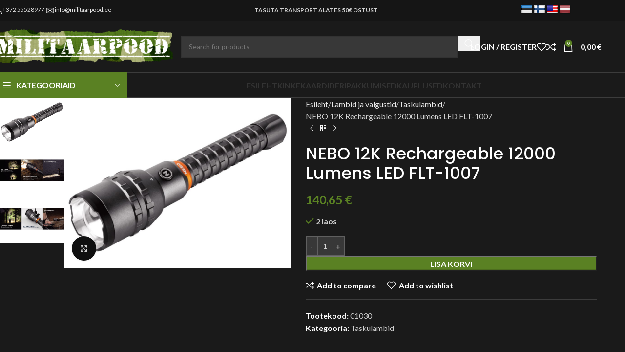

--- FILE ---
content_type: text/html; charset=UTF-8
request_url: https://militaarpood.ee/toode/nebo-12k-rechargeable-12000-lumens-led-flt-1007/
body_size: 32451
content:
<!DOCTYPE html>
<html lang="et">
<head>
	<meta charset="UTF-8">
	<link rel="profile" href="https://gmpg.org/xfn/11">
	<link rel="pingback" href="https://militaarpood.ee/xmlrpc.php">

	<meta name='robots' content='index, follow, max-image-preview:large, max-snippet:-1, max-video-preview:-1' />

	<!-- This site is optimized with the Yoast SEO Premium plugin v26.7 (Yoast SEO v26.7) - https://yoast.com/wordpress/plugins/seo/ -->
	<title>NEBO 12K Rechargeable 12000 Lumens LED FLT-1007 - Militaarpood</title>
	<meta name="description" content="NEBO 12K Rechargeable 12000 Lumens LED FLT-1007" />
	<link rel="canonical" href="https://militaarpood.ee/toode/nebo-12k-rechargeable-12000-lumens-led-flt-1007/" />
	<meta property="og:locale" content="et_EE" />
	<meta property="og:type" content="product" />
	<meta property="og:title" content="NEBO 12K Rechargeable 12000 Lumens LED FLT-1007" />
	<meta property="og:description" content="NEBO 12K Rechargeable 12000 Lumens LED FLT-1007" />
	<meta property="og:url" content="https://militaarpood.ee/toode/nebo-12k-rechargeable-12000-lumens-led-flt-1007/" />
	<meta property="og:site_name" content="Militaarpood" />
	<meta property="article:modified_time" content="2024-03-19T17:21:28+00:00" />
	<meta property="og:image" content="https://militaarpood.ee/wp-content/uploads/2024/03/0105143_nebo12kricaricabile12000lumensledflt1007.jpeg" />
	<meta property="og:image:width" content="1000" />
	<meta property="og:image:height" content="750" />
	<meta property="og:image:type" content="image/jpeg" /><meta property="og:image" content="https://militaarpood.ee/wp-content/uploads/2024/03/0105145_nebo12kricaricabile12000lumensledflt1007.jpeg" />
	<meta property="og:image:width" content="1000" />
	<meta property="og:image:height" content="750" />
	<meta property="og:image:type" content="image/jpeg" /><meta property="og:image" content="https://militaarpood.ee/wp-content/uploads/2024/03/0105144_nebo12kricaricabile12000lumensledflt1007.jpeg" />
	<meta property="og:image:width" content="1000" />
	<meta property="og:image:height" content="750" />
	<meta property="og:image:type" content="image/jpeg" />
	<meta name="twitter:card" content="summary_large_image" />
	<meta name="twitter:label1" content="Price" />
	<meta name="twitter:data1" content="140,65&nbsp;&euro;" />
	<meta name="twitter:label2" content="Availability" />
	<meta name="twitter:data2" content="In stock" />
	<script data-jetpack-boost="ignore" type="application/ld+json" class="yoast-schema-graph">{"@context":"https://schema.org","@graph":[{"@type":["WebPage","ItemPage"],"@id":"https://militaarpood.ee/toode/nebo-12k-rechargeable-12000-lumens-led-flt-1007/","url":"https://militaarpood.ee/toode/nebo-12k-rechargeable-12000-lumens-led-flt-1007/","name":"NEBO 12K Rechargeable 12000 Lumens LED FLT-1007 - Militaarpood","isPartOf":{"@id":"https://militaarpood.ee/#website"},"primaryImageOfPage":{"@id":"https://militaarpood.ee/toode/nebo-12k-rechargeable-12000-lumens-led-flt-1007/#primaryimage"},"image":{"@id":"https://militaarpood.ee/toode/nebo-12k-rechargeable-12000-lumens-led-flt-1007/#primaryimage"},"thumbnailUrl":"https://militaarpood.ee/wp-content/uploads/2024/03/0105143_nebo12kricaricabile12000lumensledflt1007.jpeg","description":"NEBO 12K Rechargeable 12000 Lumens LED FLT-1007","breadcrumb":{"@id":"https://militaarpood.ee/toode/nebo-12k-rechargeable-12000-lumens-led-flt-1007/#breadcrumb"},"inLanguage":"et","potentialAction":{"@type":"BuyAction","target":"https://militaarpood.ee/toode/nebo-12k-rechargeable-12000-lumens-led-flt-1007/"}},{"@type":"ImageObject","inLanguage":"et","@id":"https://militaarpood.ee/toode/nebo-12k-rechargeable-12000-lumens-led-flt-1007/#primaryimage","url":"https://militaarpood.ee/wp-content/uploads/2024/03/0105143_nebo12kricaricabile12000lumensledflt1007.jpeg","contentUrl":"https://militaarpood.ee/wp-content/uploads/2024/03/0105143_nebo12kricaricabile12000lumensledflt1007.jpeg","width":1000,"height":750},{"@type":"BreadcrumbList","@id":"https://militaarpood.ee/toode/nebo-12k-rechargeable-12000-lumens-led-flt-1007/#breadcrumb","itemListElement":[{"@type":"ListItem","position":1,"name":"Home","item":"https://militaarpood.ee/"},{"@type":"ListItem","position":2,"name":"Pood","item":"https://militaarpood.ee/shop/"},{"@type":"ListItem","position":3,"name":"NEBO 12K Rechargeable 12000 Lumens LED FLT-1007"}]},{"@type":"WebSite","@id":"https://militaarpood.ee/#website","url":"https://militaarpood.ee/","name":"MILITAAR- JA MATKAKAUPADE JAEMÜÜK: Rõivad, jalatsid, aksessuaarid ja lisatarvikud jõustruktuuridele","description":"Militaar- ja matkakaupade pood","publisher":{"@id":"https://militaarpood.ee/#organization"},"potentialAction":[{"@type":"SearchAction","target":{"@type":"EntryPoint","urlTemplate":"https://militaarpood.ee/?s={search_term_string}"},"query-input":{"@type":"PropertyValueSpecification","valueRequired":true,"valueName":"search_term_string"}}],"inLanguage":"et"},{"@type":"Organization","@id":"https://militaarpood.ee/#organization","name":"Militaarpood","url":"https://militaarpood.ee/","logo":{"@type":"ImageObject","inLanguage":"et","@id":"https://militaarpood.ee/#/schema/logo/image/","url":"https://militaarpood.ee/wp-content/uploads/2024/02/militaarpood-logo.png","contentUrl":"https://militaarpood.ee/wp-content/uploads/2024/02/militaarpood-logo.png","width":410,"height":93,"caption":"Militaarpood"},"image":{"@id":"https://militaarpood.ee/#/schema/logo/image/"},"sameAs":["https://www.facebook.com/militaarpood"]}]}</script>
	<meta property="product:price:amount" content="140.65" />
	<meta property="product:price:currency" content="EUR" />
	<meta property="og:availability" content="instock" />
	<meta property="product:availability" content="instock" />
	<meta property="product:retailer_item_id" content="01030" />
	<meta property="product:condition" content="new" />
	<!-- / Yoast SEO Premium plugin. -->


<link rel='dns-prefetch' href='//translate.google.com' />
<link rel='dns-prefetch' href='//fonts.googleapis.com' />
<link rel="alternate" type="application/rss+xml" title="Militaarpood &raquo; RSS" href="https://militaarpood.ee/feed/" />
<link rel="alternate" type="application/rss+xml" title="Militaarpood &raquo; Kommentaaride RSS" href="https://militaarpood.ee/comments/feed/" />
<link rel="alternate" type="application/rss+xml" title="Militaarpood &raquo; NEBO 12K Rechargeable 12000 Lumens LED FLT-1007 Kommentaaride RSS" href="https://militaarpood.ee/toode/nebo-12k-rechargeable-12000-lumens-led-flt-1007/feed/" />
<link rel="alternate" title="oEmbed (JSON)" type="application/json+oembed" href="https://militaarpood.ee/wp-json/oembed/1.0/embed?url=https%3A%2F%2Fmilitaarpood.ee%2Ftoode%2Fnebo-12k-rechargeable-12000-lumens-led-flt-1007%2F" />
<link rel="alternate" title="oEmbed (XML)" type="text/xml+oembed" href="https://militaarpood.ee/wp-json/oembed/1.0/embed?url=https%3A%2F%2Fmilitaarpood.ee%2Ftoode%2Fnebo-12k-rechargeable-12000-lumens-led-flt-1007%2F&#038;format=xml" />
<link rel='stylesheet' id='all-css-38c8fe8d9a8b3c1e53e2ef304200d293' href='https://militaarpood.ee/wp-content/boost-cache/static/b1a39c9384.min.css' type='text/css' media='all' />
<style id='wp-img-auto-sizes-contain-inline-css'>
img:is([sizes=auto i],[sizes^="auto," i]){contain-intrinsic-size:3000px 1500px}
/*# sourceURL=wp-img-auto-sizes-contain-inline-css */
</style>
<style id='safe-svg-svg-icon-style-inline-css'>
.safe-svg-cover{text-align:center}.safe-svg-cover .safe-svg-inside{display:inline-block;max-width:100%}.safe-svg-cover svg{fill:currentColor;height:100%;max-height:100%;max-width:100%;width:100%}

/*# sourceURL=https://militaarpood.ee/wp-content/plugins/safe-svg/dist/safe-svg-block-frontend.css */
</style>
<style id='woocommerce-inline-inline-css'>
.woocommerce form .form-row .required { visibility: visible; }
/*# sourceURL=woocommerce-inline-inline-css */
</style>
<link rel='stylesheet' id='dashicons-css' href='https://militaarpood.ee/wp-includes/css/dashicons.min.css?ver=8f8a29db78bb4fb26c70e14206c88b03' media='all' />
<link rel='stylesheet' id='xts-google-fonts-css' href='https://fonts.googleapis.com/css?family=Lato%3A400%2C700%7CPoppins%3A400%2C600%2C500&#038;ver=8.2.7' media='all' />




<link rel="https://api.w.org/" href="https://militaarpood.ee/wp-json/" /><link rel="alternate" title="JSON" type="application/json" href="https://militaarpood.ee/wp-json/wp/v2/product/66965" /><link rel="EditURI" type="application/rsd+xml" title="RSD" href="https://militaarpood.ee/xmlrpc.php?rsd" />

<link rel='shortlink' href='https://militaarpood.ee/?p=66965' />
<meta name="generator" content="Advanced Coupons for WooCommerce Free v4.7.1" /><style>p.hello{font-size:12px;color:darkgray;}#google_language_translator,#flags{text-align:left;}#google_language_translator{clear:both;}#flags{width:165px;}#flags a{display:inline-block;margin-right:2px;}#google_language_translator a{display:none!important;}div.skiptranslate.goog-te-gadget{display:inline!important;}.goog-te-gadget{color:transparent!important;}.goog-te-gadget{font-size:0px!important;}.goog-branding{display:none;}.goog-tooltip{display: none!important;}.goog-tooltip:hover{display: none!important;}.goog-text-highlight{background-color:transparent!important;border:none!important;box-shadow:none!important;}#google_language_translator{display:none;}#google_language_translator select.goog-te-combo{color:#32373c;}div.skiptranslate{display:none!important;}body{top:0px!important;}#goog-gt-{display:none!important;}font font{background-color:transparent!important;box-shadow:none!important;position:initial!important;}#glt-translate-trigger{left:20px;right:auto;}#glt-translate-trigger > span{color:#ffffff;}#glt-translate-trigger{background:#f89406;}.goog-te-gadget .goog-te-combo{width:100%;}</style><!-- Analytics by WP Statistics - https://wp-statistics.com -->
					<meta name="viewport" content="width=device-width, initial-scale=1.0, maximum-scale=1.0, user-scalable=no">
										<noscript><style>.woocommerce-product-gallery{ opacity: 1 !important; }</style></noscript>
	<meta name="generator" content="Elementor 3.34.1; features: e_font_icon_svg, additional_custom_breakpoints; settings: css_print_method-external, google_font-enabled, font_display-swap">
			<style>
				.e-con.e-parent:nth-of-type(n+4):not(.e-lazyloaded):not(.e-no-lazyload),
				.e-con.e-parent:nth-of-type(n+4):not(.e-lazyloaded):not(.e-no-lazyload) * {
					background-image: none !important;
				}
				@media screen and (max-height: 1024px) {
					.e-con.e-parent:nth-of-type(n+3):not(.e-lazyloaded):not(.e-no-lazyload),
					.e-con.e-parent:nth-of-type(n+3):not(.e-lazyloaded):not(.e-no-lazyload) * {
						background-image: none !important;
					}
				}
				@media screen and (max-height: 640px) {
					.e-con.e-parent:nth-of-type(n+2):not(.e-lazyloaded):not(.e-no-lazyload),
					.e-con.e-parent:nth-of-type(n+2):not(.e-lazyloaded):not(.e-no-lazyload) * {
						background-image: none !important;
					}
				}
			</style>
			<noscript><style>.lazyload[data-src]{display:none !important;}</style></noscript><style>.lazyload{background-image:none !important;}.lazyload:before{background-image:none !important;}</style><meta name="generator" content="Powered by Slider Revolution 6.7.35 - responsive, Mobile-Friendly Slider Plugin for WordPress with comfortable drag and drop interface." />
<link rel="modulepreload" href="https://militaarpood.ee/wp-content/plugins/advanced-coupons-for-woocommerce-free/dist/common/NoticesPlugin.12346420.js"  /><link rel="modulepreload" href="https://militaarpood.ee/wp-content/plugins/advanced-coupons-for-woocommerce-free/dist/common/sanitize.7727159a.js"  /><link rel="modulepreload" href="https://militaarpood.ee/wp-content/plugins/advanced-coupons-for-woocommerce/dist/common/NoticesPlugin.cbb0e416.js"  /><link rel="modulepreload" href="https://militaarpood.ee/wp-content/plugins/advanced-coupons-for-woocommerce-free/dist/common/NoticesPlugin.12346420.js"  /><link rel="modulepreload" href="https://militaarpood.ee/wp-content/plugins/advanced-coupons-for-woocommerce-free/dist/common/sanitize.7727159a.js"  /><link rel="modulepreload" href="https://militaarpood.ee/wp-content/plugins/advanced-coupons-for-woocommerce/dist/common/NoticesPlugin.cbb0e416.js"  /><link rel="icon" href="https://militaarpood.ee/wp-content/uploads/2024/06/cropped-fav-32x32.png" sizes="32x32" />
<link rel="icon" href="https://militaarpood.ee/wp-content/uploads/2024/06/cropped-fav-192x192.png" sizes="192x192" />
<link rel="apple-touch-icon" href="https://militaarpood.ee/wp-content/uploads/2024/06/cropped-fav-180x180.png" />
<meta name="msapplication-TileImage" content="https://militaarpood.ee/wp-content/uploads/2024/06/cropped-fav-270x270.png" />

<style>
		
		</style></head>

<body class="wp-singular product-template-default single single-product postid-66965 wp-theme-woodmart wp-child-theme-woodmart-child theme-woodmart woocommerce woocommerce-page woocommerce-no-js wrapper-full-width  global-color-scheme-light categories-accordion-on woodmart-ajax-shop-on sticky-toolbar-on dropdowns-color-light elementor-default elementor-kit-7">
				
	
	<div class="wd-page-wrapper website-wrapper">
									<header class="whb-header whb-header_802259 whb-sticky-shadow whb-scroll-slide whb-sticky-clone whb-hide-on-scroll">
					<div class="whb-main-header">
	
<div class="whb-row whb-top-bar whb-not-sticky-row whb-with-bg whb-border-fullwidth whb-color-light whb-with-shadow whb-flex-flex-middle">
	<div class="container">
		<div class="whb-flex-row whb-top-bar-inner">
			<div class="whb-column whb-col-left whb-column5 whb-visible-lg">
	
<div class="wd-header-text reset-last-child whb-nbvust1a20uk1k61hz1b"><img class="alignnone size-full wp-image-45466 lazyload" src="[data-uri]" alt="" width="15" height="15" data-src="https://militaarpood.ee/wp-content/uploads/2024/03/telefon.png" decoding="async" data-eio-rwidth="15" data-eio-rheight="15" /><noscript><img class="alignnone size-full wp-image-45466" src="https://militaarpood.ee/wp-content/uploads/2024/03/telefon.png" alt="" width="15" height="15" data-eio="l" /></noscript><a href="tel:+372 55528977">+372 55528977</a>  <img class="alignnone size-full wp-image-45471 lazyload" src="[data-uri]" alt="" width="15" height="15" data-src="https://militaarpood.ee/wp-content/uploads/2024/03/email.png" decoding="async" data-eio-rwidth="15" data-eio-rheight="15" /><noscript><img class="alignnone size-full wp-image-45471" src="https://militaarpood.ee/wp-content/uploads/2024/03/email.png" alt="" width="15" height="15" data-eio="l" /></noscript> <a href="mailto:info@militaarpood.ee">info@militaarpood.ee</a></div>
</div>
<div class="whb-column whb-col-center whb-column6 whb-visible-lg">
	
<div class="wd-header-text reset-last-child whb-b31bk83o9whwelj91ub0"><p style="text-align: center;"><strong><span class="nav-link-text">TASUTA TRANSPORT ALATES 50€ OSTUST</span></strong></p></div>
</div>
<div class="whb-column whb-col-right whb-column7 whb-visible-lg">
	
<div class="wd-header-text reset-last-child whb-6r0co91i1g7jqof58cla wd-inline"><div id="flags" class="size24"><ul id="sortable" class="ui-sortable" style="float:left"><li id="Estonian"><a href="https://militaarpood.ee/toode/nebo-12k-rechargeable-12000-lumens-led-flt-1007/" title="Estonian" class="nturl notranslate et flag Estonian"></a></li><li id="Finnish"><a href="/fi/toode/nebo-12k-rechargeable-12000-lumens-led-flt-1007/" title="Finnish" class="nturl notranslate fi flag Finnish"></a></li><li id="English"><a href="/en/toode/nebo-12k-rechargeable-12000-lumens-led-flt-1007/" title="English" class="nturl notranslate en flag united-states"></a></li><li id="Latvian"><a href="/lv/toode/nebo-12k-rechargeable-12000-lumens-led-flt-1007/" title="Latvian" class="nturl notranslate lv flag Latvian"></a></li></ul></div><div id="google_language_translator" class="default-language-et"><select aria-label="Website Language Selector" class="notranslate"><option value="">Select Language</option><option value="et|en">English</option><option value="et|et">Estonian</option><option value="et|fi">Finnish</option><option value="et|lv">Latvian</option></select></div><script data-jetpack-boost="ignore">function doGLTTranslate(lang_pair) {if(lang_pair.value)lang_pair=lang_pair.value;if(lang_pair=='')return;var lang=lang_pair.split('|')[1];if(typeof _gaq!='undefined'){_gaq.push(['_trackEvent', 'GTranslate', lang, location.pathname+location.search]);}else {if(typeof ga!='undefined')ga('send', 'event', 'GTranslate', lang, location.pathname+location.search);}var plang=location.pathname.split('/')[1];if(plang.length !=2 && plang != 'zh-CN' && plang != 'zh-TW' && plang != 'hmn' && plang != 'haw' && plang != 'ceb')plang='et';if(lang == 'et')location.href=location.protocol+'//'+location.host+glt_request_uri;else location.href=location.protocol+'//'+location.host+'/'+lang+glt_request_uri;}</script></div>
</div>
<div class="whb-column whb-col-mobile whb-column_mobile1 whb-hidden-lg">
	
<div class="wd-header-text reset-last-child whb-r26d05ht3smqwxiiy83t">	<div id="flags" class="size24"><ul id="sortable" class="ui-sortable" style="float:left"><li id="Estonian"><a href="https://militaarpood.ee/toode/nebo-12k-rechargeable-12000-lumens-led-flt-1007/" title="Estonian" class="nturl notranslate et flag Estonian"></a></li><li id="Finnish"><a href="/fi/toode/nebo-12k-rechargeable-12000-lumens-led-flt-1007/" title="Finnish" class="nturl notranslate fi flag Finnish"></a></li><li id="English"><a href="/en/toode/nebo-12k-rechargeable-12000-lumens-led-flt-1007/" title="English" class="nturl notranslate en flag united-states"></a></li><li id="Latvian"><a href="/lv/toode/nebo-12k-rechargeable-12000-lumens-led-flt-1007/" title="Latvian" class="nturl notranslate lv flag Latvian"></a></li></ul></div><div id="google_language_translator" class="default-language-et"><select aria-label="Website Language Selector" class="notranslate"><option value="">Select Language</option><option value="et|en">English</option><option value="et|et">Estonian</option><option value="et|fi">Finnish</option><option value="et|lv">Latvian</option></select></div><script data-jetpack-boost="ignore">function doGLTTranslate(lang_pair) {if(lang_pair.value)lang_pair=lang_pair.value;if(lang_pair=='')return;var lang=lang_pair.split('|')[1];if(typeof _gaq!='undefined'){_gaq.push(['_trackEvent', 'GTranslate', lang, location.pathname+location.search]);}else {if(typeof ga!='undefined')ga('send', 'event', 'GTranslate', lang, location.pathname+location.search);}var plang=location.pathname.split('/')[1];if(plang.length !=2 && plang != 'zh-CN' && plang != 'zh-TW' && plang != 'hmn' && plang != 'haw' && plang != 'ceb')plang='et';if(lang == 'et')location.href=location.protocol+'//'+location.host+glt_request_uri;else location.href=location.protocol+'//'+location.host+'/'+lang+glt_request_uri;}</script></div>
</div>
		</div>
	</div>
</div>

<div class="whb-row whb-general-header whb-not-sticky-row whb-with-bg whb-border-fullwidth whb-color-light whb-flex-flex-middle">
	<div class="container">
		<div class="whb-flex-row whb-general-header-inner">
			<div class="whb-column whb-col-left whb-column8 whb-visible-lg">
	<div class="site-logo whb-gs8bcnxektjsro21n657">
	<a href="https://militaarpood.ee/" class="wd-logo wd-main-logo" rel="home" aria-label="Site logo">
		<img width="410" height="93" src="[data-uri]" class="attachment-full size-full lazyload" alt="" style="max-width:370px;" decoding="async"   data-src="https://militaarpood.ee/wp-content/uploads/2024/02/militaarpood-logo.png" data-srcset="https://militaarpood.ee/wp-content/uploads/2024/02/militaarpood-logo.png 410w, https://militaarpood.ee/wp-content/uploads/2024/02/militaarpood-logo-150x34.png 150w, https://militaarpood.ee/wp-content/uploads/2024/02/militaarpood-logo-400x91.png 400w" data-sizes="auto" data-eio-rwidth="410" data-eio-rheight="93" /><noscript><img width="410" height="93" src="https://militaarpood.ee/wp-content/uploads/2024/02/militaarpood-logo.png" class="attachment-full size-full" alt="" style="max-width:370px;" decoding="async" srcset="https://militaarpood.ee/wp-content/uploads/2024/02/militaarpood-logo.png 410w, https://militaarpood.ee/wp-content/uploads/2024/02/militaarpood-logo-150x34.png 150w, https://militaarpood.ee/wp-content/uploads/2024/02/militaarpood-logo-400x91.png 400w" sizes="(max-width: 410px) 100vw, 410px" data-eio="l" /></noscript>	</a>
	</div>
</div>
<div class="whb-column whb-col-center whb-column9 whb-visible-lg">
	
<div class="whb-space-element whb-akwbr0w06dgovec1wriq " style="width:10px;"></div>
<div class="wd-search-form  wd-header-search-form wd-display-form whb-9x1ytaxq7aphtb3npidp">

<form role="search" method="get" class="searchform  wd-style-with-bg woodmart-ajax-search" action="https://militaarpood.ee/"  data-thumbnail="1" data-price="1" data-post_type="product" data-count="20" data-sku="0" data-symbols_count="3" data-include_cat_search="no" autocomplete="off">
	<input type="text" class="s" placeholder="Search for products" value="" name="s" aria-label="Search" title="Search for products" required/>
	<input type="hidden" name="post_type" value="product">

	<span class="wd-clear-search wd-hide"></span>

	
	<button type="submit" class="searchsubmit">
		<span>
			Search		</span>
			</button>
</form>

	<div class="wd-search-results-wrapper">
		<div class="wd-search-results wd-dropdown-results wd-dropdown wd-scroll color-scheme-light">
			<div class="wd-scroll-content">
				
				
							</div>
		</div>
	</div>

</div>

<div class="whb-space-element whb-u2d2xraqaoqf8pjy9r9y " style="width:10px;"></div>
</div>
<div class="whb-column whb-col-right whb-column10 whb-visible-lg">
	
<div class="whb-space-element whb-d6tcdhggjbqbrs217tl1 " style="width:15px;"></div>
<div class="wd-header-my-account wd-tools-element wd-event-hover wd-with-username wd-design-1 wd-account-style-text login-side-opener whb-vssfpylqqax9pvkfnxoz">
			<a href="https://militaarpood.ee/minu-konto/" title="My account">
			
				<span class="wd-tools-icon">
									</span>
				<span class="wd-tools-text">
				Login / Register			</span>

					</a>

			</div>

<div class="wd-header-wishlist wd-tools-element wd-style-icon wd-design-2 whb-a22wdkiy3r40yw2paskq" title="My Wishlist">
	<a href="https://militaarpood.ee/wishlist/" title="Wishlist products">
		
			<span class="wd-tools-icon">
				
							</span>

			<span class="wd-tools-text">
				Wishlist			</span>

			</a>
</div>

<div class="wd-header-compare wd-tools-element wd-style-icon wd-with-count wd-design-2 whb-05oi7aca9v0kbzmc9zoc">
	<a href="https://militaarpood.ee/compare/" title="Compare products">
		
			<span class="wd-tools-icon">
				
									<span class="wd-tools-count">0</span>
							</span>
			<span class="wd-tools-text">
				Compare			</span>

			</a>
	</div>

<div class="wd-header-cart wd-tools-element wd-design-2 cart-widget-opener whb-nedhm962r512y1xz9j06">
	<a href="https://militaarpood.ee/ostukorv/" title="Shopping cart">
		
			<span class="wd-tools-icon wd-icon-alt">
															<span class="wd-cart-number wd-tools-count">0 <span>items</span></span>
									</span>
			<span class="wd-tools-text">
				
										<span class="wd-cart-subtotal"><span class="woocommerce-Price-amount amount"><bdi>0,00&nbsp;<span class="woocommerce-Price-currencySymbol">&euro;</span></bdi></span></span>
					</span>

			</a>
	</div>
</div>
<div class="whb-column whb-mobile-left whb-column_mobile2 whb-hidden-lg">
	<div class="wd-tools-element wd-header-mobile-nav wd-style-text wd-design-1 whb-g1k0m1tib7raxrwkm1t3">
	<a href="#" rel="nofollow" aria-label="Open mobile menu">
		
		<span class="wd-tools-icon">
					</span>

		<span class="wd-tools-text">Menu</span>

			</a>
</div></div>
<div class="whb-column whb-mobile-center whb-column_mobile3 whb-hidden-lg">
	<div class="site-logo whb-lt7vdqgaccmapftzurvt">
	<a href="https://militaarpood.ee/" class="wd-logo wd-main-logo" rel="home" aria-label="Site logo">
		<img loading="lazy" width="410" height="93" src="[data-uri]" class="attachment-full size-full lazyload" alt="" style="max-width:179px;" decoding="async"   data-src="https://militaarpood.ee/wp-content/uploads/2024/02/militaarpood-logo.png" data-srcset="https://militaarpood.ee/wp-content/uploads/2024/02/militaarpood-logo.png 410w, https://militaarpood.ee/wp-content/uploads/2024/02/militaarpood-logo-150x34.png 150w, https://militaarpood.ee/wp-content/uploads/2024/02/militaarpood-logo-400x91.png 400w" data-sizes="auto" data-eio-rwidth="410" data-eio-rheight="93" /><noscript><img loading="lazy" width="410" height="93" src="https://militaarpood.ee/wp-content/uploads/2024/02/militaarpood-logo.png" class="attachment-full size-full" alt="" style="max-width:179px;" decoding="async" srcset="https://militaarpood.ee/wp-content/uploads/2024/02/militaarpood-logo.png 410w, https://militaarpood.ee/wp-content/uploads/2024/02/militaarpood-logo-150x34.png 150w, https://militaarpood.ee/wp-content/uploads/2024/02/militaarpood-logo-400x91.png 400w" sizes="(max-width: 410px) 100vw, 410px" data-eio="l" /></noscript>	</a>
	</div>
</div>
<div class="whb-column whb-mobile-right whb-column_mobile4 whb-hidden-lg">
	
<div class="wd-header-cart wd-tools-element wd-design-5 cart-widget-opener whb-trk5sfmvib0ch1s1qbtc">
	<a href="https://militaarpood.ee/ostukorv/" title="Shopping cart">
		
			<span class="wd-tools-icon wd-icon-alt">
															<span class="wd-cart-number wd-tools-count">0 <span>items</span></span>
									</span>
			<span class="wd-tools-text">
				
										<span class="wd-cart-subtotal"><span class="woocommerce-Price-amount amount"><bdi>0,00&nbsp;<span class="woocommerce-Price-currencySymbol">&euro;</span></bdi></span></span>
					</span>

			</a>
	</div>
</div>
		</div>
	</div>
</div>

<div class="whb-row whb-header-bottom whb-not-sticky-row whb-with-bg whb-border-fullwidth whb-color-light whb-hidden-mobile whb-flex-flex-middle">
	<div class="container">
		<div class="whb-flex-row whb-header-bottom-inner">
			<div class="whb-column whb-col-left whb-column11 whb-visible-lg">
	
<div class="wd-header-cats wd-style-1 wd-event-hover whb-wjlcubfdmlq3d7jvmt23" role="navigation" aria-label="Header categories navigation">
	<span class="menu-opener color-scheme-light has-bg">
					<span class="menu-opener-icon"></span>
		
		<span class="menu-open-label">
			Kategooriaid		</span>
	</span>
	<div class="wd-dropdown wd-dropdown-cats color-scheme-light">
		<ul id="menu-kategooriad" class="menu wd-nav wd-nav-vertical wd-design-default"><li id="menu-item-69110" class="menu-item menu-item-type-taxonomy menu-item-object-product_cat menu-item-has-children menu-item-69110 item-level-0 menu-simple-dropdown wd-event-hover" ><a href="https://militaarpood.ee/tootekategooria/jalatsid-ja-tarvikud/" class="woodmart-nav-link"><span class="nav-link-text">Jalatsid ja tarvikud</span></a><div class="color-scheme-light wd-design-default wd-dropdown-menu wd-dropdown"><div class="container wd-entry-content">
<ul class="wd-sub-menu color-scheme-light">
	<li id="menu-item-69232" class="menu-item menu-item-type-taxonomy menu-item-object-product_cat menu-item-69232 item-level-1 wd-event-hover" ><a href="https://militaarpood.ee/tootekategooria/jalatsid-ja-tarvikud/taktikalised-saapad/" class="woodmart-nav-link">Taktikalised saapad</a></li>
	<li id="menu-item-69243" class="menu-item menu-item-type-taxonomy menu-item-object-product_cat menu-item-69243 item-level-1 wd-event-hover" ><a href="https://militaarpood.ee/tootekategooria/jalatsid-ja-tarvikud/matkasaapad/" class="woodmart-nav-link">Matkasaapad</a></li>
	<li id="menu-item-69254" class="menu-item menu-item-type-taxonomy menu-item-object-product_cat menu-item-69254 item-level-1 wd-event-hover" ><a href="https://militaarpood.ee/tootekategooria/jalatsid-ja-tarvikud/paramilitaarsed-saapad/" class="woodmart-nav-link">Paramilitaarsed saapad</a></li>
	<li id="menu-item-69265" class="menu-item menu-item-type-taxonomy menu-item-object-product_cat menu-item-69265 item-level-1 wd-event-hover" ><a href="https://militaarpood.ee/tootekategooria/jalatsid-ja-tarvikud/naiste-jalatsid/" class="woodmart-nav-link">Naiste jalatsid</a></li>
	<li id="menu-item-69273" class="menu-item menu-item-type-taxonomy menu-item-object-product_cat menu-item-69273 item-level-1 wd-event-hover" ><a href="https://militaarpood.ee/tootekategooria/jalatsid-ja-tarvikud/saarised/" class="woodmart-nav-link">Säärised</a></li>
	<li id="menu-item-69347" class="menu-item menu-item-type-taxonomy menu-item-object-product_cat menu-item-69347 item-level-1 wd-event-hover" ><a href="https://militaarpood.ee/tootekategooria/jalatsid-ja-tarvikud/vabaajajalatsid/" class="woodmart-nav-link">Vabaajajalatsid</a></li>
	<li id="menu-item-69390" class="menu-item menu-item-type-taxonomy menu-item-object-product_cat menu-item-69390 item-level-1 wd-event-hover" ><a href="https://militaarpood.ee/tootekategooria/jalatsid-ja-tarvikud/rihmikud/" class="woodmart-nav-link">Rihmikud</a></li>
	<li id="menu-item-69406" class="menu-item menu-item-type-taxonomy menu-item-object-product_cat menu-item-69406 item-level-1 wd-event-hover" ><a href="https://militaarpood.ee/tootekategooria/jalatsid-ja-tarvikud/muud-tarvikud-jalatsitele/" class="woodmart-nav-link">Muud tarvikud jalatsitele</a></li>
	<li id="menu-item-74617" class="menu-item menu-item-type-taxonomy menu-item-object-product_cat menu-item-74617 item-level-1 wd-event-hover" ><a href="https://militaarpood.ee/tootekategooria/jalatsid-ja-tarvikud/toosaapad-ja-kummikud/" class="woodmart-nav-link">Töösaapad ja kummikud</a></li>
	<li id="menu-item-74629" class="menu-item menu-item-type-taxonomy menu-item-object-product_cat menu-item-74629 item-level-1 wd-event-hover" ><a href="https://militaarpood.ee/tootekategooria/jalatsid-ja-tarvikud/muud-jalatsid/" class="woodmart-nav-link">Muud jalatsid</a></li>
</ul>
</div>
</div>
</li>
<li id="menu-item-70029" class="menu-item menu-item-type-taxonomy menu-item-object-product_cat menu-item-has-children menu-item-70029 item-level-0 menu-simple-dropdown wd-event-hover" ><a href="https://militaarpood.ee/tootekategooria/roivad/" class="woodmart-nav-link"><span class="nav-link-text">Rõivad</span></a><div class="color-scheme-light wd-design-default wd-dropdown-menu wd-dropdown"><div class="container wd-entry-content">
<ul class="wd-sub-menu color-scheme-light">
	<li id="menu-item-70046" class="menu-item menu-item-type-taxonomy menu-item-object-product_cat menu-item-70046 item-level-1 wd-event-hover" ><a href="https://militaarpood.ee/tootekategooria/roivad/joped-ja-parkad/" class="woodmart-nav-link">Joped ja parkad</a></li>
	<li id="menu-item-70054" class="menu-item menu-item-type-taxonomy menu-item-object-product_cat menu-item-70054 item-level-1 wd-event-hover" ><a href="https://militaarpood.ee/tootekategooria/roivad/jakid/" class="woodmart-nav-link">Jakid</a></li>
	<li id="menu-item-70065" class="menu-item menu-item-type-taxonomy menu-item-object-product_cat menu-item-has-children menu-item-70065 item-level-1 wd-event-hover" ><a href="https://militaarpood.ee/tootekategooria/roivad/puksid/" class="woodmart-nav-link">Püksid</a>
	<ul class="sub-sub-menu wd-dropdown">
		<li id="menu-item-70967" class="menu-item menu-item-type-taxonomy menu-item-object-product_cat menu-item-70967 item-level-2 wd-event-hover" ><a href="https://militaarpood.ee/tootekategooria/roivad/puksid/pikad-puksid/" class="woodmart-nav-link">Pikad püksid</a></li>
		<li id="menu-item-70976" class="menu-item menu-item-type-taxonomy menu-item-object-product_cat menu-item-70976 item-level-2 wd-event-hover" ><a href="https://militaarpood.ee/tootekategooria/roivad/puksid/luhikesed-puksid/" class="woodmart-nav-link">Lühikesed püksid</a></li>
	</ul>
</li>
	<li id="menu-item-70071" class="menu-item menu-item-type-taxonomy menu-item-object-product_cat menu-item-has-children menu-item-70071 item-level-1 wd-event-hover" ><a href="https://militaarpood.ee/tootekategooria/roivad/sargid/" class="woodmart-nav-link">Särgid</a>
	<ul class="sub-sub-menu wd-dropdown">
		<li id="menu-item-71004" class="menu-item menu-item-type-taxonomy menu-item-object-product_cat menu-item-71004 item-level-2 wd-event-hover" ><a href="https://militaarpood.ee/tootekategooria/roivad/sargid/t-sargid/" class="woodmart-nav-link">T-särgid</a></li>
		<li id="menu-item-71014" class="menu-item menu-item-type-taxonomy menu-item-object-product_cat menu-item-71014 item-level-2 wd-event-hover" ><a href="https://militaarpood.ee/tootekategooria/roivad/sargid/pika-kaistega-sargid/" class="woodmart-nav-link">Pika käistega särgid</a></li>
		<li id="menu-item-78858" class="menu-item menu-item-type-taxonomy menu-item-object-product_cat menu-item-78858 item-level-2 wd-event-hover" ><a href="https://militaarpood.ee/tootekategooria/roivad/sargid/polo-sargid/" class="woodmart-nav-link">Polo särgid</a></li>
	</ul>
</li>
	<li id="menu-item-70088" class="menu-item menu-item-type-taxonomy menu-item-object-product_cat menu-item-70088 item-level-1 wd-event-hover" ><a href="https://militaarpood.ee/tootekategooria/roivad/fliisid-ja-dzemprid/" class="woodmart-nav-link">Fliisid ja džemprid</a></li>
	<li id="menu-item-70097" class="menu-item menu-item-type-taxonomy menu-item-object-product_cat menu-item-70097 item-level-1 wd-event-hover" ><a href="https://militaarpood.ee/tootekategooria/roivad/vestid-ja-kombinesoonid/" class="woodmart-nav-link">Vestid ja kombinesoonid</a></li>
	<li id="menu-item-75329" class="menu-item menu-item-type-taxonomy menu-item-object-product_cat menu-item-75329 item-level-1 wd-event-hover" ><a href="https://militaarpood.ee/tootekategooria/roivad/vihmariided/" class="woodmart-nav-link">Vihmariided</a></li>
	<li id="menu-item-70106" class="menu-item menu-item-type-taxonomy menu-item-object-product_cat menu-item-has-children menu-item-70106 item-level-1 wd-event-hover" ><a href="https://militaarpood.ee/tootekategooria/roivad/kindad/" class="woodmart-nav-link">Kindad</a>
	<ul class="sub-sub-menu wd-dropdown">
		<li id="menu-item-71118" class="menu-item menu-item-type-taxonomy menu-item-object-product_cat menu-item-71118 item-level-2 wd-event-hover" ><a href="https://militaarpood.ee/tootekategooria/roivad/kindad/taktikalised-kindad/" class="woodmart-nav-link">Taktikalised kindad</a></li>
		<li id="menu-item-71126" class="menu-item menu-item-type-taxonomy menu-item-object-product_cat menu-item-71126 item-level-2 wd-event-hover" ><a href="https://militaarpood.ee/tootekategooria/roivad/kindad/talve-kindad/" class="woodmart-nav-link">Talve kindad</a></li>
		<li id="menu-item-71138" class="menu-item menu-item-type-taxonomy menu-item-object-product_cat menu-item-71138 item-level-2 wd-event-hover" ><a href="https://militaarpood.ee/tootekategooria/roivad/kindad/muud-kindad/" class="woodmart-nav-link">Muud kindad</a></li>
	</ul>
</li>
	<li id="menu-item-70712" class="menu-item menu-item-type-taxonomy menu-item-object-product_cat menu-item-70712 item-level-1 wd-event-hover" ><a href="https://militaarpood.ee/tootekategooria/roivad/sokid/" class="woodmart-nav-link">Sokid</a></li>
	<li id="menu-item-70722" class="menu-item menu-item-type-taxonomy menu-item-object-product_cat menu-item-has-children menu-item-70722 item-level-1 wd-event-hover" ><a href="https://militaarpood.ee/tootekategooria/peakatted/" class="woodmart-nav-link">Peakatted</a>
	<ul class="sub-sub-menu wd-dropdown">
		<li id="menu-item-71161" class="menu-item menu-item-type-taxonomy menu-item-object-product_cat menu-item-71161 item-level-2 wd-event-hover" ><a href="https://militaarpood.ee/tootekategooria/peakatted/nokamutsid/" class="woodmart-nav-link">Nokamütsid</a></li>
		<li id="menu-item-76632" class="menu-item menu-item-type-taxonomy menu-item-object-product_cat menu-item-76632 item-level-2 wd-event-hover" ><a href="https://militaarpood.ee/tootekategooria/peakatted/panamad/" class="woodmart-nav-link">Panamad</a></li>
		<li id="menu-item-76633" class="menu-item menu-item-type-taxonomy menu-item-object-product_cat menu-item-76633 item-level-2 wd-event-hover" ><a href="https://militaarpood.ee/tootekategooria/peakatted/vormimutsid/" class="woodmart-nav-link">Vormimütsid</a></li>
		<li id="menu-item-71171" class="menu-item menu-item-type-taxonomy menu-item-object-product_cat menu-item-71171 item-level-2 wd-event-hover" ><a href="https://militaarpood.ee/tootekategooria/peakatted/talvemutsid/" class="woodmart-nav-link">Talvemütsid</a></li>
		<li id="menu-item-71177" class="menu-item menu-item-type-taxonomy menu-item-object-product_cat menu-item-71177 item-level-2 wd-event-hover" ><a href="https://militaarpood.ee/tootekategooria/peakatted/kiivrid/" class="woodmart-nav-link">Kiivrid</a></li>
		<li id="menu-item-71182" class="menu-item menu-item-type-taxonomy menu-item-object-product_cat menu-item-71182 item-level-2 wd-event-hover" ><a href="https://militaarpood.ee/tootekategooria/peakatted/sallid/" class="woodmart-nav-link">Sallid</a></li>
		<li id="menu-item-71188" class="menu-item menu-item-type-taxonomy menu-item-object-product_cat menu-item-71188 item-level-2 wd-event-hover" ><a href="https://militaarpood.ee/tootekategooria/peakatted/maskid/" class="woodmart-nav-link">Maskid</a></li>
	</ul>
</li>
	<li id="menu-item-70736" class="menu-item menu-item-type-taxonomy menu-item-object-product_cat menu-item-70736 item-level-1 wd-event-hover" ><a href="https://militaarpood.ee/tootekategooria/roivad/aluspesu/" class="woodmart-nav-link">Aluspesu</a></li>
	<li id="menu-item-70820" class="menu-item menu-item-type-taxonomy menu-item-object-product_cat menu-item-70820 item-level-1 wd-event-hover" ><a href="https://militaarpood.ee/tootekategooria/roivad/naiste-roivad/" class="woodmart-nav-link">Naiste rõivad</a></li>
	<li id="menu-item-83415" class="menu-item menu-item-type-taxonomy menu-item-object-product_cat menu-item-83415 item-level-1 wd-event-hover" ><a href="https://militaarpood.ee/tootekategooria/roivad/eri-ja-maskeerimisroivad/" class="woodmart-nav-link">Eri- ja maskeerimisrõivad</a></li>
</ul>
</div>
</div>
</li>
<li id="menu-item-71267" class="menu-item menu-item-type-taxonomy menu-item-object-product_cat menu-item-has-children menu-item-71267 item-level-0 menu-simple-dropdown wd-event-hover" ><a href="https://militaarpood.ee/tootekategooria/lisatarvikud/" class="woodmart-nav-link"><span class="nav-link-text">Lisatarvikud</span></a><div class="color-scheme-light wd-design-default wd-dropdown-menu wd-dropdown"><div class="container wd-entry-content">
<ul class="wd-sub-menu color-scheme-light">
	<li id="menu-item-71277" class="menu-item menu-item-type-taxonomy menu-item-object-product_cat menu-item-71277 item-level-1 wd-event-hover" ><a href="https://militaarpood.ee/tootekategooria/kehakaitsmed/" class="woodmart-nav-link">Kehakaitsmed</a></li>
	<li id="menu-item-76631" class="menu-item menu-item-type-taxonomy menu-item-object-product_cat menu-item-76631 item-level-1 wd-event-hover" ><a href="https://militaarpood.ee/tootekategooria/taktikalised-vestid/" class="woodmart-nav-link">Taktikalised vestid</a></li>
	<li id="menu-item-71399" class="menu-item menu-item-type-taxonomy menu-item-object-product_cat menu-item-71399 item-level-1 wd-event-hover" ><a href="https://militaarpood.ee/tootekategooria/lisatarvikud/rihmad/" class="woodmart-nav-link">Rihmad</a></li>
	<li id="menu-item-71407" class="menu-item menu-item-type-taxonomy menu-item-object-product_cat menu-item-71407 item-level-1 wd-event-hover" ><a href="https://militaarpood.ee/tootekategooria/lisatarvikud/kabuurid/" class="woodmart-nav-link">Kabuurid</a></li>
	<li id="menu-item-76629" class="menu-item menu-item-type-taxonomy menu-item-object-product_cat menu-item-76629 item-level-1 wd-event-hover" ><a href="https://militaarpood.ee/tootekategooria/lisatarvikud/salvetaskud/" class="woodmart-nav-link">Salvetaskud</a></li>
	<li id="menu-item-71417" class="menu-item menu-item-type-taxonomy menu-item-object-product_cat menu-item-71417 item-level-1 wd-event-hover" ><a href="https://militaarpood.ee/tootekategooria/lisatarvikud/maskeerimisvahendid/" class="woodmart-nav-link">Maskeerimisvahendid</a></li>
	<li id="menu-item-71425" class="menu-item menu-item-type-taxonomy menu-item-object-product_cat menu-item-71425 item-level-1 wd-event-hover" ><a href="https://militaarpood.ee/tootekategooria/lisatarvikud/prillid/" class="woodmart-nav-link">Prillid</a></li>
	<li id="menu-item-71434" class="menu-item menu-item-type-taxonomy menu-item-object-product_cat menu-item-71434 item-level-1 wd-event-hover" ><a href="https://militaarpood.ee/tootekategooria/lisatarvikud/tunnusmargid-ja-lipud/" class="woodmart-nav-link">Tunnusmärgid ja lipud</a></li>
	<li id="menu-item-76634" class="menu-item menu-item-type-taxonomy menu-item-object-product_cat menu-item-76634 item-level-1 wd-event-hover" ><a href="https://militaarpood.ee/tootekategooria/lisatarvikud/relvahooldus/" class="woodmart-nav-link">Relvahooldus</a></li>
	<li id="menu-item-77626" class="menu-item menu-item-type-taxonomy menu-item-object-product_cat menu-item-77626 item-level-1 wd-event-hover" ><a href="https://militaarpood.ee/tootekategooria/ellujaamis-varustus/" class="woodmart-nav-link">Ellujäämis varustus</a></li>
	<li id="menu-item-77969" class="menu-item menu-item-type-taxonomy menu-item-object-product_cat menu-item-77969 item-level-1 wd-event-hover" ><a href="https://militaarpood.ee/tootekategooria/lisatarvikud/markmikud-ja-kirjutusvahendid/" class="woodmart-nav-link">Märkmikud ja kirjutusvahendid</a></li>
	<li id="menu-item-78861" class="menu-item menu-item-type-taxonomy menu-item-object-product_cat menu-item-78861 item-level-1 wd-event-hover" ><a href="https://militaarpood.ee/tootekategooria/lisatarvikud/kinnitusvahendid/" class="woodmart-nav-link">Kinnitusvahendid</a></li>
	<li id="menu-item-71443" class="menu-item menu-item-type-taxonomy menu-item-object-product_cat menu-item-71443 item-level-1 wd-event-hover" ><a href="https://militaarpood.ee/tootekategooria/lisatarvikud/muud-lisatarvikud/" class="woodmart-nav-link">Muud lisatarvikud</a></li>
</ul>
</div>
</div>
</li>
<li id="menu-item-71492" class="menu-item menu-item-type-taxonomy menu-item-object-product_cat menu-item-has-children menu-item-71492 item-level-0 menu-simple-dropdown wd-event-hover" ><a href="https://militaarpood.ee/tootekategooria/matkatarbed/" class="woodmart-nav-link"><span class="nav-link-text">Matkatarbed</span></a><div class="color-scheme-light wd-design-default wd-dropdown-menu wd-dropdown"><div class="container wd-entry-content">
<ul class="wd-sub-menu color-scheme-light">
	<li id="menu-item-71501" class="menu-item menu-item-type-taxonomy menu-item-object-product_cat menu-item-71501 item-level-1 wd-event-hover" ><a href="https://militaarpood.ee/tootekategooria/matkatarbed/telgid/" class="woodmart-nav-link">Telgid</a></li>
	<li id="menu-item-71508" class="menu-item menu-item-type-taxonomy menu-item-object-product_cat menu-item-71508 item-level-1 wd-event-hover" ><a href="https://militaarpood.ee/tootekategooria/matkatarbed/valimoobel/" class="woodmart-nav-link">Välimööbel</a></li>
	<li id="menu-item-71643" class="menu-item menu-item-type-taxonomy menu-item-object-product_cat menu-item-71643 item-level-1 wd-event-hover" ><a href="https://militaarpood.ee/tootekategooria/matkatarbed/magamiskotid/" class="woodmart-nav-link">Magamiskotid</a></li>
	<li id="menu-item-71644" class="menu-item menu-item-type-taxonomy menu-item-object-product_cat menu-item-71644 item-level-1 wd-event-hover" ><a href="https://militaarpood.ee/tootekategooria/matkatarbed/magamismatid/" class="woodmart-nav-link">Magamismatid</a></li>
	<li id="menu-item-71650" class="menu-item menu-item-type-taxonomy menu-item-object-product_cat menu-item-71650 item-level-1 wd-event-hover" ><a href="https://militaarpood.ee/tootekategooria/matkatarbed/varjualused/" class="woodmart-nav-link">Varjualused</a></li>
	<li id="menu-item-71660" class="menu-item menu-item-type-taxonomy menu-item-object-product_cat menu-item-71660 item-level-1 wd-event-hover" ><a href="https://militaarpood.ee/tootekategooria/matkatarbed/muud-matkatarbed/" class="woodmart-nav-link">Muud matkatarbed</a></li>
</ul>
</div>
</div>
</li>
<li id="menu-item-74120" class="menu-item menu-item-type-taxonomy menu-item-object-product_cat menu-item-has-children menu-item-74120 item-level-0 menu-simple-dropdown wd-event-hover" ><a href="https://militaarpood.ee/tootekategooria/lisatarvikud/kotid/" class="woodmart-nav-link"><span class="nav-link-text">Kotid</span></a><div class="color-scheme-light wd-design-default wd-dropdown-menu wd-dropdown"><div class="container wd-entry-content">
<ul class="wd-sub-menu color-scheme-light">
	<li id="menu-item-74122" class="menu-item menu-item-type-taxonomy menu-item-object-product_cat menu-item-74122 item-level-1 wd-event-hover" ><a href="https://militaarpood.ee/tootekategooria/lisatarvikud/kotid/seljakotid/" class="woodmart-nav-link">Seljakotid</a></li>
	<li id="menu-item-76630" class="menu-item menu-item-type-taxonomy menu-item-object-product_cat menu-item-76630 item-level-1 wd-event-hover" ><a href="https://militaarpood.ee/tootekategooria/lisatarvikud/vookotid/" class="woodmart-nav-link">Vöökotid</a></li>
	<li id="menu-item-74124" class="menu-item menu-item-type-taxonomy menu-item-object-product_cat menu-item-74124 item-level-1 wd-event-hover" ><a href="https://militaarpood.ee/tootekategooria/lisatarvikud/kotid/vaikesed-kotid/" class="woodmart-nav-link">Väikesed kotid</a></li>
	<li id="menu-item-78859" class="menu-item menu-item-type-taxonomy menu-item-object-product_cat menu-item-78859 item-level-1 wd-event-hover" ><a href="https://militaarpood.ee/tootekategooria/lisatarvikud/kotid/olakotid/" class="woodmart-nav-link">Õlakotid</a></li>
	<li id="menu-item-78860" class="menu-item menu-item-type-taxonomy menu-item-object-product_cat menu-item-78860 item-level-1 wd-event-hover" ><a href="https://militaarpood.ee/tootekategooria/lisatarvikud/kotid/jalakotid/" class="woodmart-nav-link">Jalakotid</a></li>
	<li id="menu-item-74123" class="menu-item menu-item-type-taxonomy menu-item-object-product_cat menu-item-74123 item-level-1 wd-event-hover" ><a href="https://militaarpood.ee/tootekategooria/lisatarvikud/kotid/transpordikotid/" class="woodmart-nav-link">Transpordikotid</a></li>
	<li id="menu-item-74121" class="menu-item menu-item-type-taxonomy menu-item-object-product_cat menu-item-74121 item-level-1 wd-event-hover" ><a href="https://militaarpood.ee/tootekategooria/lisatarvikud/kotid/hermeetilised-ja-joogi-kotid/" class="woodmart-nav-link">Hermeetilised ja joogi-kotid</a></li>
</ul>
</div>
</div>
</li>
<li id="menu-item-83690" class="menu-item menu-item-type-taxonomy menu-item-object-product_cat menu-item-has-children menu-item-83690 item-level-0 menu-simple-dropdown wd-event-hover" ><a href="https://militaarpood.ee/tootekategooria/lastekaubad/" class="woodmart-nav-link"><span class="nav-link-text">Lastekaubad</span></a><div class="color-scheme-light wd-design-default wd-dropdown-menu wd-dropdown"><div class="container wd-entry-content">
<ul class="wd-sub-menu color-scheme-light">
	<li id="menu-item-83691" class="menu-item menu-item-type-taxonomy menu-item-object-product_cat menu-item-83691 item-level-1 wd-event-hover" ><a href="https://militaarpood.ee/tootekategooria/lastekaubad/laste-roivad-ja-jalatsid/" class="woodmart-nav-link">Laste rõivad ja jalatsid</a></li>
	<li id="menu-item-83692" class="menu-item menu-item-type-taxonomy menu-item-object-product_cat menu-item-83692 item-level-1 wd-event-hover" ><a href="https://militaarpood.ee/tootekategooria/lastekaubad/mangud-ja-manguasjad/" class="woodmart-nav-link">Mängud ja mänguasjad</a></li>
</ul>
</div>
</div>
</li>
<li id="menu-item-71748" class="menu-item menu-item-type-taxonomy menu-item-object-product_cat menu-item-has-children menu-item-71748 item-level-0 menu-simple-dropdown wd-event-hover" ><a href="https://militaarpood.ee/tootekategooria/noad-ja-tooriistad/" class="woodmart-nav-link"><span class="nav-link-text">Noad ja tööriistad</span></a><div class="color-scheme-light wd-design-default wd-dropdown-menu wd-dropdown"><div class="container wd-entry-content">
<ul class="wd-sub-menu color-scheme-light">
	<li id="menu-item-71747" class="menu-item menu-item-type-taxonomy menu-item-object-product_cat menu-item-has-children menu-item-71747 item-level-1 wd-event-hover" ><a href="https://militaarpood.ee/tootekategooria/noad-ja-tooriistad/noad/" class="woodmart-nav-link">Noad</a>
	<ul class="sub-sub-menu wd-dropdown">
		<li id="menu-item-71912" class="menu-item menu-item-type-taxonomy menu-item-object-product_cat menu-item-71912 item-level-2 wd-event-hover" ><a href="https://militaarpood.ee/tootekategooria/noad-ja-tooriistad/noad/taskunoad/" class="woodmart-nav-link">Taskunoad</a></li>
		<li id="menu-item-71919" class="menu-item menu-item-type-taxonomy menu-item-object-product_cat menu-item-71919 item-level-2 wd-event-hover" ><a href="https://militaarpood.ee/tootekategooria/noad-ja-tooriistad/noad/macheted-ja-moogad/" class="woodmart-nav-link">Macheted ja mõõgad</a></li>
		<li id="menu-item-71924" class="menu-item menu-item-type-taxonomy menu-item-object-product_cat menu-item-71924 item-level-2 wd-event-hover" ><a href="https://militaarpood.ee/tootekategooria/noad-ja-tooriistad/noad/jahinoad/" class="woodmart-nav-link">Jahinoad</a></li>
		<li id="menu-item-71933" class="menu-item menu-item-type-taxonomy menu-item-object-product_cat menu-item-71933 item-level-2 wd-event-hover" ><a href="https://militaarpood.ee/tootekategooria/noad-ja-tooriistad/noad/armee-noad/" class="woodmart-nav-link">Fikseeritud teraga noad</a></li>
		<li id="menu-item-83532" class="menu-item menu-item-type-taxonomy menu-item-object-product_cat menu-item-83532 item-level-2 wd-event-hover" ><a href="https://militaarpood.ee/tootekategooria/noad-ja-tooriistad/noad/kooginoad/" class="woodmart-nav-link">Kööginoad</a></li>
	</ul>
</li>
	<li id="menu-item-71769" class="menu-item menu-item-type-taxonomy menu-item-object-product_cat menu-item-71769 item-level-1 wd-event-hover" ><a href="https://militaarpood.ee/tootekategooria/noad-ja-tooriistad/multitooriistad/" class="woodmart-nav-link">Multitööriistad</a></li>
	<li id="menu-item-71987" class="menu-item menu-item-type-taxonomy menu-item-object-product_cat menu-item-71987 item-level-1 wd-event-hover" ><a href="https://militaarpood.ee/tootekategooria/noad-ja-tooriistad/labidad-saed-kirved/" class="woodmart-nav-link">Labidad, saed, kirved</a></li>
	<li id="menu-item-72027" class="menu-item menu-item-type-taxonomy menu-item-object-product_cat menu-item-72027 item-level-1 wd-event-hover" ><a href="https://militaarpood.ee/tootekategooria/noad-ja-tooriistad/tarvikud/" class="woodmart-nav-link">Tarvikud</a></li>
</ul>
</div>
</div>
</li>
<li id="menu-item-72085" class="menu-item menu-item-type-taxonomy menu-item-object-product_cat current-product-ancestor menu-item-has-children menu-item-72085 item-level-0 menu-simple-dropdown wd-event-hover" ><a href="https://militaarpood.ee/tootekategooria/lambid-ja-valgustid/" class="woodmart-nav-link"><span class="nav-link-text">Lambid ja valgustid</span></a><div class="color-scheme-light wd-design-default wd-dropdown-menu wd-dropdown"><div class="container wd-entry-content">
<ul class="wd-sub-menu color-scheme-light">
	<li id="menu-item-72092" class="menu-item menu-item-type-taxonomy menu-item-object-product_cat current-product-ancestor current-menu-parent current-product-parent menu-item-72092 item-level-1 wd-event-hover" ><a href="https://militaarpood.ee/tootekategooria/lambid-ja-valgustid/taskulambid/" class="woodmart-nav-link">Taskulambid</a></li>
	<li id="menu-item-72098" class="menu-item menu-item-type-taxonomy menu-item-object-product_cat menu-item-72098 item-level-1 wd-event-hover" ><a href="https://militaarpood.ee/tootekategooria/lambid-ja-valgustid/pealambid/" class="woodmart-nav-link">Pealambid</a></li>
	<li id="menu-item-72109" class="menu-item menu-item-type-taxonomy menu-item-object-product_cat menu-item-72109 item-level-1 wd-event-hover" ><a href="https://militaarpood.ee/tootekategooria/lambid-ja-valgustid/muud-valgustid/" class="woodmart-nav-link">Muud valgustid</a></li>
	<li id="menu-item-72120" class="menu-item menu-item-type-taxonomy menu-item-object-product_cat menu-item-72120 item-level-1 wd-event-hover" ><a href="https://militaarpood.ee/tootekategooria/lambid-ja-valgustid/lampide-tarvikud/" class="woodmart-nav-link">Lampide tarvikud</a></li>
</ul>
</div>
</div>
</li>
<li id="menu-item-72345" class="menu-item menu-item-type-taxonomy menu-item-object-product_cat menu-item-has-children menu-item-72345 item-level-0 menu-simple-dropdown wd-event-hover" ><a href="https://militaarpood.ee/tootekategooria/optika-kompassid/" class="woodmart-nav-link"><span class="nav-link-text">Optika, kompassid</span></a><div class="color-scheme-light wd-design-default wd-dropdown-menu wd-dropdown"><div class="container wd-entry-content">
<ul class="wd-sub-menu color-scheme-light">
	<li id="menu-item-72360" class="menu-item menu-item-type-taxonomy menu-item-object-product_cat menu-item-72360 item-level-1 wd-event-hover" ><a href="https://militaarpood.ee/tootekategooria/optika-kompassid/binoklid-ja-monoklid/" class="woodmart-nav-link">Binoklid ja monoklid</a></li>
	<li id="menu-item-72447" class="menu-item menu-item-type-taxonomy menu-item-object-product_cat menu-item-72447 item-level-1 wd-event-hover" ><a href="https://militaarpood.ee/tootekategooria/optika-kompassid/kompassid/" class="woodmart-nav-link">Kompassid</a></li>
	<li id="menu-item-76628" class="menu-item menu-item-type-taxonomy menu-item-object-product_cat menu-item-76628 item-level-1 wd-event-hover" ><a href="https://militaarpood.ee/tootekategooria/optika-kompassid/kaekellad/" class="woodmart-nav-link">Käekellad</a></li>
</ul>
</div>
</div>
</li>
<li id="menu-item-73501" class="menu-item menu-item-type-taxonomy menu-item-object-product_cat menu-item-has-children menu-item-73501 item-level-0 menu-simple-dropdown wd-event-hover" ><a href="https://militaarpood.ee/tootekategooria/soogi-ja-joogitarvikud/" class="woodmart-nav-link"><span class="nav-link-text">Söögi- ja joogitarvikud</span></a><div class="color-scheme-light wd-design-default wd-dropdown-menu wd-dropdown"><div class="container wd-entry-content">
<ul class="wd-sub-menu color-scheme-light">
	<li id="menu-item-73149" class="menu-item menu-item-type-taxonomy menu-item-object-product_cat menu-item-73149 item-level-1 wd-event-hover" ><a href="https://militaarpood.ee/tootekategooria/soogi-ja-joogitarvikud/termosed/" class="woodmart-nav-link">Termosed</a></li>
	<li id="menu-item-73160" class="menu-item menu-item-type-taxonomy menu-item-object-product_cat menu-item-73160 item-level-1 wd-event-hover" ><a href="https://militaarpood.ee/tootekategooria/soogi-ja-joogitarvikud/pliidid-keetjad/" class="woodmart-nav-link">Pliidid, keetjad</a></li>
	<li id="menu-item-73188" class="menu-item menu-item-type-taxonomy menu-item-object-product_cat menu-item-73188 item-level-1 wd-event-hover" ><a href="https://militaarpood.ee/tootekategooria/matkatarbed/joogipudelid/" class="woodmart-nav-link">Joogipudelid</a></li>
	<li id="menu-item-73526" class="menu-item menu-item-type-taxonomy menu-item-object-product_cat menu-item-73526 item-level-1 wd-event-hover" ><a href="https://militaarpood.ee/tootekategooria/toidunoud-soogiriistad/" class="woodmart-nav-link">Toidunõud, söögiriistad</a></li>
	<li id="menu-item-73605" class="menu-item menu-item-type-taxonomy menu-item-object-product_cat menu-item-73605 item-level-1 wd-event-hover" ><a href="https://militaarpood.ee/tootekategooria/soogi-ja-joogitarvikud/toidud/" class="woodmart-nav-link">Toidud</a></li>
	<li id="menu-item-73620" class="menu-item menu-item-type-taxonomy menu-item-object-product_cat menu-item-73620 item-level-1 wd-event-hover" ><a href="https://militaarpood.ee/tootekategooria/matkatarbed/suutajad/" class="woodmart-nav-link">Süütajad</a></li>
	<li id="menu-item-73629" class="menu-item menu-item-type-taxonomy menu-item-object-product_cat menu-item-73629 item-level-1 wd-event-hover" ><a href="https://militaarpood.ee/tootekategooria/matkatarbed/katlad/" class="woodmart-nav-link">Katlad</a></li>
	<li id="menu-item-73803" class="menu-item menu-item-type-taxonomy menu-item-object-product_cat menu-item-73803 item-level-1 wd-event-hover" ><a href="https://militaarpood.ee/tootekategooria/soogi-ja-joogitarvikud/soogi-ja-joogitarvikute-muud-tarvikud/" class="woodmart-nav-link">Tarvikud</a></li>
</ul>
</div>
</div>
</li>
<li id="menu-item-86040" class="menu-item menu-item-type-taxonomy menu-item-object-product_cat menu-item-86040 item-level-0 menu-simple-dropdown wd-event-hover" ><a href="https://militaarpood.ee/tootekategooria/airsoft/" class="woodmart-nav-link"><span class="nav-link-text">Airsoft</span></a></li>
<li id="menu-item-72548" class="menu-item menu-item-type-taxonomy menu-item-object-product_cat menu-item-72548 item-level-0 menu-simple-dropdown wd-event-hover" ><a href="https://militaarpood.ee/tootekategooria/suveniirid-ja-antiik/" class="woodmart-nav-link"><span class="nav-link-text">Suveniirid ja antiik</span></a></li>
<li id="menu-item-72587" class="menu-item menu-item-type-taxonomy menu-item-object-product_cat menu-item-72587 item-level-0 menu-simple-dropdown wd-event-hover" ><a href="https://militaarpood.ee/tootekategooria/wh-repro/" class="woodmart-nav-link"><span class="nav-link-text">WH repro</span></a></li>
</ul>	</div>
</div>
</div>
<div class="whb-column whb-col-center whb-column12 whb-visible-lg">
	<div class="wd-header-nav wd-header-main-nav text-center wd-design-1 wd-with-overlay whb-6kgdkbvf12frej4dofvj" role="navigation" aria-label="Main navigation">
	<ul id="menu-peamenuu" class="menu wd-nav wd-nav-main wd-style-underline wd-gap-m"><li id="menu-item-45432" class="menu-item menu-item-type-post_type menu-item-object-page menu-item-home menu-item-45432 item-level-0 menu-simple-dropdown wd-event-hover" ><a href="https://militaarpood.ee/" class="woodmart-nav-link"><span class="nav-link-text">Esileht</span></a></li>
<li id="menu-item-45429" class="menu-item menu-item-type-post_type menu-item-object-page menu-item-45429 item-level-0 menu-simple-dropdown wd-event-hover" ><a href="https://militaarpood.ee/kinkekaardid-2/" class="woodmart-nav-link"><span class="nav-link-text">Kinkekaardid</span></a></li>
<li id="menu-item-74105" class="menu-item menu-item-type-post_type menu-item-object-page menu-item-74105 item-level-0 menu-simple-dropdown wd-event-hover" ><a href="https://militaarpood.ee/eripakkumised/" class="woodmart-nav-link"><span class="nav-link-text">Eripakkumised</span></a></li>
<li id="menu-item-82372" class="menu-item menu-item-type-post_type menu-item-object-page menu-item-82372 item-level-0 menu-simple-dropdown wd-event-hover" ><a href="https://militaarpood.ee/kauplused/" class="woodmart-nav-link"><span class="nav-link-text">Kauplused</span></a></li>
<li id="menu-item-45431" class="menu-item menu-item-type-post_type menu-item-object-page menu-item-45431 item-level-0 menu-simple-dropdown wd-event-hover" ><a href="https://militaarpood.ee/kontakt/" class="woodmart-nav-link"><span class="nav-link-text">Kontakt</span></a></li>
</ul></div>
</div>
<div class="whb-column whb-col-right whb-column13 whb-visible-lg whb-empty-column">
	</div>
<div class="whb-column whb-col-mobile whb-column_mobile5 whb-hidden-lg whb-empty-column">
	</div>
		</div>
	</div>
</div>
</div>
				</header>
			
								<div class="wd-page-content main-page-wrapper">
		
		
		<main id="main-content" class="wd-content-layout content-layout-wrapper wd-builder-off" role="main">
				

	<div class="wd-content-area site-content">
	
		


<div id="product-66965" class="single-product-page single-product-content product-design-default tabs-location-standard tabs-type-tabs meta-location-add_to_cart reviews-location-tabs product-no-bg product type-product post-66965 status-publish first instock product_cat-taskulambid has-post-thumbnail taxable shipping-taxable purchasable product-type-simple">

	<div class="container">

		<div class="woocommerce-notices-wrapper"></div>
		<div class="product-image-summary-wrap">
			
			<div class="product-image-summary" >
				<div class="product-image-summary-inner wd-grid-g" style="--wd-col-lg:12;--wd-gap-lg:30px;--wd-gap-sm:20px;">
					<div class="product-images wd-grid-col" style="--wd-col-lg:6;--wd-col-md:6;--wd-col-sm:12;">
						<div class="woocommerce-product-gallery woocommerce-product-gallery--with-images woocommerce-product-gallery--columns-4 images wd-has-thumb thumbs-position-left wd-thumbs-wrap images image-action-zoom">
	<div class="wd-carousel-container wd-gallery-images">
		<div class="wd-carousel-inner">

		
		<figure class="woocommerce-product-gallery__wrapper wd-carousel wd-grid" style="--wd-col-lg:1;--wd-col-md:1;--wd-col-sm:1;">
			<div class="wd-carousel-wrap">

				<div class="wd-carousel-item"><figure data-thumb="https://militaarpood.ee/wp-content/uploads/2024/03/0105143_nebo12kricaricabile12000lumensledflt1007-400x300.jpeg" data-thumb-alt="NEBO 12K Rechargeable 12000 Lumens LED FLT-1007 - Image 1" class="woocommerce-product-gallery__image"><a data-elementor-open-lightbox="no" href="https://militaarpood.ee/wp-content/uploads/2024/03/0105143_nebo12kricaricabile12000lumensledflt1007.jpeg"><img loading="lazy" width="700" height="525" src="https://militaarpood.ee/wp-content/uploads/2024/03/0105143_nebo12kricaricabile12000lumensledflt1007.jpeg" class="wp-post-image wp-post-image" alt="NEBO 12K Rechargeable 12000 Lumens LED FLT-1007 - Image 1" title="images" data-caption="" data-src="https://militaarpood.ee/wp-content/uploads/2024/03/0105143_nebo12kricaricabile12000lumensledflt1007.jpeg" data-large_image="https://militaarpood.ee/wp-content/uploads/2024/03/0105143_nebo12kricaricabile12000lumensledflt1007.jpeg" data-large_image_width="1000" data-large_image_height="750" decoding="async" srcset="https://militaarpood.ee/wp-content/uploads/2024/03/0105143_nebo12kricaricabile12000lumensledflt1007.jpeg 1000w, https://militaarpood.ee/wp-content/uploads/2024/03/0105143_nebo12kricaricabile12000lumensledflt1007-400x300.jpeg 400w" sizes="(max-width: 700px) 100vw, 700px" /></a></figure></div>
						<div class="wd-carousel-item">
			<figure data-thumb="https://militaarpood.ee/wp-content/uploads/2024/03/0105145_nebo12kricaricabile12000lumensledflt1007-400x300.jpeg" data-thumb-alt="NEBO 12K Rechargeable 12000 Lumens LED FLT-1007 - Image 2" class="woocommerce-product-gallery__image">
				<a data-elementor-open-lightbox="no" href="https://militaarpood.ee/wp-content/uploads/2024/03/0105145_nebo12kricaricabile12000lumensledflt1007.jpeg">
					<img loading="lazy" width="700" height="525" src="https://militaarpood.ee/wp-content/uploads/2024/03/0105145_nebo12kricaricabile12000lumensledflt1007.jpeg" class="" alt="NEBO 12K Rechargeable 12000 Lumens LED FLT-1007 - Image 2" title="images" data-caption="" data-src="https://militaarpood.ee/wp-content/uploads/2024/03/0105145_nebo12kricaricabile12000lumensledflt1007.jpeg" data-large_image="https://militaarpood.ee/wp-content/uploads/2024/03/0105145_nebo12kricaricabile12000lumensledflt1007.jpeg" data-large_image_width="1000" data-large_image_height="750" decoding="async" srcset="https://militaarpood.ee/wp-content/uploads/2024/03/0105145_nebo12kricaricabile12000lumensledflt1007.jpeg 1000w, https://militaarpood.ee/wp-content/uploads/2024/03/0105145_nebo12kricaricabile12000lumensledflt1007-400x300.jpeg 400w" sizes="(max-width: 700px) 100vw, 700px" />				</a>
			</figure>
		</div>
				<div class="wd-carousel-item">
			<figure data-thumb="https://militaarpood.ee/wp-content/uploads/2024/03/0105144_nebo12kricaricabile12000lumensledflt1007-400x300.jpeg" data-thumb-alt="NEBO 12K Rechargeable 12000 Lumens LED FLT-1007 - Image 3" class="woocommerce-product-gallery__image">
				<a data-elementor-open-lightbox="no" href="https://militaarpood.ee/wp-content/uploads/2024/03/0105144_nebo12kricaricabile12000lumensledflt1007.jpeg">
					<img loading="lazy" width="700" height="525" src="https://militaarpood.ee/wp-content/uploads/2024/03/0105144_nebo12kricaricabile12000lumensledflt1007.jpeg" class="" alt="NEBO 12K Rechargeable 12000 Lumens LED FLT-1007 - Image 3" title="images" data-caption="" data-src="https://militaarpood.ee/wp-content/uploads/2024/03/0105144_nebo12kricaricabile12000lumensledflt1007.jpeg" data-large_image="https://militaarpood.ee/wp-content/uploads/2024/03/0105144_nebo12kricaricabile12000lumensledflt1007.jpeg" data-large_image_width="1000" data-large_image_height="750" decoding="async" srcset="https://militaarpood.ee/wp-content/uploads/2024/03/0105144_nebo12kricaricabile12000lumensledflt1007.jpeg 1000w, https://militaarpood.ee/wp-content/uploads/2024/03/0105144_nebo12kricaricabile12000lumensledflt1007-400x300.jpeg 400w" sizes="(max-width: 700px) 100vw, 700px" />				</a>
			</figure>
		</div>
					</div>
		</figure>

					<div class="wd-nav-arrows wd-pos-sep wd-hover-1 wd-custom-style wd-icon-1">
			<div class="wd-btn-arrow wd-prev wd-disabled">
				<div class="wd-arrow-inner"></div>
			</div>
			<div class="wd-btn-arrow wd-next">
				<div class="wd-arrow-inner"></div>
			</div>
		</div>
		
					<div class="product-additional-galleries">
					<div class="wd-show-product-gallery-wrap wd-action-btn wd-style-icon-bg-text wd-gallery-btn"><a href="#" rel="nofollow" class="woodmart-show-product-gallery"><span>Click to enlarge</span></a></div>
					</div>
		
		</div>

			</div>

					<div class="wd-carousel-container wd-gallery-thumb">
			<div class="wd-carousel-inner">
				<div class="wd-carousel wd-grid" style="--wd-col-lg:auto;--wd-col-md:4;--wd-col-sm:3;">
					<div class="wd-carousel-wrap">
																													<div class="wd-carousel-item ">
									<img loading="lazy" width="150" height="113" src="[data-uri]" class="attachment-150x0 size-150x0 lazyload" alt="NEBO 12K Rechargeable 12000 Lumens LED FLT-1007" decoding="async"   data-src="https://militaarpood.ee/wp-content/uploads/2024/03/0105143_nebo12kricaricabile12000lumensledflt1007-400x300.jpeg" data-srcset="https://militaarpood.ee/wp-content/uploads/2024/03/0105143_nebo12kricaricabile12000lumensledflt1007-400x300.jpeg 400w, https://militaarpood.ee/wp-content/uploads/2024/03/0105143_nebo12kricaricabile12000lumensledflt1007.jpeg 1000w" data-sizes="auto" data-eio-rwidth="400" data-eio-rheight="300" /><noscript><img loading="lazy" width="150" height="113" src="https://militaarpood.ee/wp-content/uploads/2024/03/0105143_nebo12kricaricabile12000lumensledflt1007-400x300.jpeg" class="attachment-150x0 size-150x0" alt="NEBO 12K Rechargeable 12000 Lumens LED FLT-1007" decoding="async" srcset="https://militaarpood.ee/wp-content/uploads/2024/03/0105143_nebo12kricaricabile12000lumensledflt1007-400x300.jpeg 400w, https://militaarpood.ee/wp-content/uploads/2024/03/0105143_nebo12kricaricabile12000lumensledflt1007.jpeg 1000w" sizes="(max-width: 150px) 100vw, 150px" data-eio="l" /></noscript>								</div>
																							<div class="wd-carousel-item ">
									<img loading="lazy" width="150" height="113" src="[data-uri]" class="attachment-150x0 size-150x0 lazyload" alt="NEBO 12K Rechargeable 12000 Lumens LED FLT-1007 - Image 2" decoding="async"   data-src="https://militaarpood.ee/wp-content/uploads/2024/03/0105145_nebo12kricaricabile12000lumensledflt1007-400x300.jpeg" data-srcset="https://militaarpood.ee/wp-content/uploads/2024/03/0105145_nebo12kricaricabile12000lumensledflt1007-400x300.jpeg 400w, https://militaarpood.ee/wp-content/uploads/2024/03/0105145_nebo12kricaricabile12000lumensledflt1007.jpeg 1000w" data-sizes="auto" data-eio-rwidth="400" data-eio-rheight="300" /><noscript><img loading="lazy" width="150" height="113" src="https://militaarpood.ee/wp-content/uploads/2024/03/0105145_nebo12kricaricabile12000lumensledflt1007-400x300.jpeg" class="attachment-150x0 size-150x0" alt="NEBO 12K Rechargeable 12000 Lumens LED FLT-1007 - Image 2" decoding="async" srcset="https://militaarpood.ee/wp-content/uploads/2024/03/0105145_nebo12kricaricabile12000lumensledflt1007-400x300.jpeg 400w, https://militaarpood.ee/wp-content/uploads/2024/03/0105145_nebo12kricaricabile12000lumensledflt1007.jpeg 1000w" sizes="(max-width: 150px) 100vw, 150px" data-eio="l" /></noscript>								</div>
																							<div class="wd-carousel-item ">
									<img loading="lazy" width="150" height="113" src="[data-uri]" class="attachment-150x0 size-150x0 lazyload" alt="NEBO 12K Rechargeable 12000 Lumens LED FLT-1007 - Image 3" decoding="async"   data-src="https://militaarpood.ee/wp-content/uploads/2024/03/0105144_nebo12kricaricabile12000lumensledflt1007-400x300.jpeg" data-srcset="https://militaarpood.ee/wp-content/uploads/2024/03/0105144_nebo12kricaricabile12000lumensledflt1007-400x300.jpeg 400w, https://militaarpood.ee/wp-content/uploads/2024/03/0105144_nebo12kricaricabile12000lumensledflt1007.jpeg 1000w" data-sizes="auto" data-eio-rwidth="400" data-eio-rheight="300" /><noscript><img loading="lazy" width="150" height="113" src="https://militaarpood.ee/wp-content/uploads/2024/03/0105144_nebo12kricaricabile12000lumensledflt1007-400x300.jpeg" class="attachment-150x0 size-150x0" alt="NEBO 12K Rechargeable 12000 Lumens LED FLT-1007 - Image 3" decoding="async" srcset="https://militaarpood.ee/wp-content/uploads/2024/03/0105144_nebo12kricaricabile12000lumensledflt1007-400x300.jpeg 400w, https://militaarpood.ee/wp-content/uploads/2024/03/0105144_nebo12kricaricabile12000lumensledflt1007.jpeg 1000w" sizes="(max-width: 150px) 100vw, 150px" data-eio="l" /></noscript>								</div>
																		</div>
				</div>

						<div class="wd-nav-arrows wd-thumb-nav wd-custom-style wd-pos-sep wd-icon-1">
			<div class="wd-btn-arrow wd-prev wd-disabled">
				<div class="wd-arrow-inner"></div>
			</div>
			<div class="wd-btn-arrow wd-next">
				<div class="wd-arrow-inner"></div>
			</div>
		</div>
					</div>
		</div>
	</div>
					</div>
					<div class="summary entry-summary text-left wd-grid-col" style="--wd-col-lg:6;--wd-col-md:6;--wd-col-sm:12;">
						<div class="summary-inner wd-set-mb reset-last-child">
															<div class="single-breadcrumbs-wrapper wd-grid-f">
																			<nav class="wd-breadcrumbs woocommerce-breadcrumb" aria-label="Breadcrumb">				<a href="https://militaarpood.ee">
					Esileht				</a>
			<span class="wd-delimiter"></span>				<a href="https://militaarpood.ee/tootekategooria/lambid-ja-valgustid/">
					Lambid ja valgustid				</a>
			<span class="wd-delimiter"></span>				<a href="https://militaarpood.ee/tootekategooria/lambid-ja-valgustid/taskulambid/" class="wd-last-link">
					Taskulambid				</a>
			<span class="wd-delimiter"></span>				<span class="wd-last">
					NEBO 12K Rechargeable 12000 Lumens LED FLT-1007				</span>
			</nav>																												
<div class="wd-products-nav">
			<div class="wd-event-hover">
			<a class="wd-product-nav-btn wd-btn-prev" href="https://militaarpood.ee/toode/nebo-slyde-king-2k-rechargeable-2000-lumens-led-wlt-1003/" aria-label="Previous product"></a>

			<div class="wd-dropdown">
				<a href="https://militaarpood.ee/toode/nebo-slyde-king-2k-rechargeable-2000-lumens-led-wlt-1003/" class="wd-product-nav-thumb">
					<img loading="lazy" width="430" height="323" src="[data-uri]" class="attachment-woocommerce_thumbnail size-woocommerce_thumbnail lazyload" alt="NEBO SLYDE KING 2K Rechargeable 2000 Lumens LED WLT-1003" decoding="async"   data-src="https://militaarpood.ee/wp-content/uploads/2024/03/0105351_neboslydeking2kricaricabile2000lumensledwlt1003.jpeg" data-srcset="https://militaarpood.ee/wp-content/uploads/2024/03/0105351_neboslydeking2kricaricabile2000lumensledwlt1003.jpeg 1000w, https://militaarpood.ee/wp-content/uploads/2024/03/0105351_neboslydeking2kricaricabile2000lumensledwlt1003-400x300.jpeg 400w" data-sizes="auto" data-eio-rwidth="1000" data-eio-rheight="750" /><noscript><img loading="lazy" width="430" height="323" src="https://militaarpood.ee/wp-content/uploads/2024/03/0105351_neboslydeking2kricaricabile2000lumensledwlt1003.jpeg" class="attachment-woocommerce_thumbnail size-woocommerce_thumbnail" alt="NEBO SLYDE KING 2K Rechargeable 2000 Lumens LED WLT-1003" decoding="async" srcset="https://militaarpood.ee/wp-content/uploads/2024/03/0105351_neboslydeking2kricaricabile2000lumensledwlt1003.jpeg 1000w, https://militaarpood.ee/wp-content/uploads/2024/03/0105351_neboslydeking2kricaricabile2000lumensledwlt1003-400x300.jpeg 400w" sizes="(max-width: 430px) 100vw, 430px" data-eio="l" /></noscript>				</a>

				<div class="wd-product-nav-desc">
					<a href="https://militaarpood.ee/toode/nebo-slyde-king-2k-rechargeable-2000-lumens-led-wlt-1003/" class="wd-entities-title">
						NEBO SLYDE KING 2K Rechargeable 2000 Lumens LED WLT-1003					</a>

					<span class="price">
						<span class="woocommerce-Price-amount amount"><bdi>67,42&nbsp;<span class="woocommerce-Price-currencySymbol">&euro;</span></bdi></span>					</span>
				</div>
			</div>
		</div>
	
	<a href="https://militaarpood.ee/shop/" class="wd-product-nav-btn wd-btn-back wd-tooltip">
		<span>
			Back to products		</span>
	</a>

			<div class="wd-event-hover">
			<a class="wd-product-nav-btn wd-btn-next" href="https://militaarpood.ee/toode/nebo-franklin-twist-rechargeable-400-lumens-led-wlt-0024/" aria-label="Next product"></a>

			<div class="wd-dropdown">
				<a href="https://militaarpood.ee/toode/nebo-franklin-twist-rechargeable-400-lumens-led-wlt-0024/" class="wd-product-nav-thumb">
					<img loading="lazy" width="430" height="323" src="[data-uri]" class="attachment-woocommerce_thumbnail size-woocommerce_thumbnail lazyload" alt="NEBO FRANKLIN TWIST Rechargeable 400 Lumens LED WLT-0024" decoding="async"   data-src="https://militaarpood.ee/wp-content/uploads/2024/03/0105234_nebofranklintwistricaricabile400lumensledwlt0024.jpeg" data-srcset="https://militaarpood.ee/wp-content/uploads/2024/03/0105234_nebofranklintwistricaricabile400lumensledwlt0024.jpeg 1000w, https://militaarpood.ee/wp-content/uploads/2024/03/0105234_nebofranklintwistricaricabile400lumensledwlt0024-400x300.jpeg 400w" data-sizes="auto" data-eio-rwidth="1000" data-eio-rheight="750" /><noscript><img loading="lazy" width="430" height="323" src="https://militaarpood.ee/wp-content/uploads/2024/03/0105234_nebofranklintwistricaricabile400lumensledwlt0024.jpeg" class="attachment-woocommerce_thumbnail size-woocommerce_thumbnail" alt="NEBO FRANKLIN TWIST Rechargeable 400 Lumens LED WLT-0024" decoding="async" srcset="https://militaarpood.ee/wp-content/uploads/2024/03/0105234_nebofranklintwistricaricabile400lumensledwlt0024.jpeg 1000w, https://militaarpood.ee/wp-content/uploads/2024/03/0105234_nebofranklintwistricaricabile400lumensledwlt0024-400x300.jpeg 400w" sizes="(max-width: 430px) 100vw, 430px" data-eio="l" /></noscript>				</a>

				<div class="wd-product-nav-desc">
					<a href="https://militaarpood.ee/toode/nebo-franklin-twist-rechargeable-400-lumens-led-wlt-0024/" class="wd-entities-title">
						NEBO FRANKLIN TWIST Rechargeable 400 Lumens LED WLT-0024					</a>

					<span class="price">
						<span class="woocommerce-Price-amount amount"><bdi>43,65&nbsp;<span class="woocommerce-Price-currencySymbol">&euro;</span></bdi></span>					</span>
				</div>
			</div>
		</div>
	</div>
																	</div>
							
							
<h1 class="product_title entry-title wd-entities-title">
	
	NEBO 12K Rechargeable 12000 Lumens LED FLT-1007
	</h1>
<p class="price"><span class="woocommerce-Price-amount amount"><bdi>140,65&nbsp;<span class="woocommerce-Price-currencySymbol">&euro;</span></bdi></span></p>
					<p class="stock in-stock wd-style-default">2 laos</p>

	
	<form class="cart" action="https://militaarpood.ee/toode/nebo-12k-rechargeable-12000-lumens-led-flt-1007/" method="post" enctype='multipart/form-data'>
		<input type="hidden" id="thwepof_product_fields" name="thwepof_product_fields" value=""/>
		
<div class="quantity">
	
			<input type="button" value="-" class="minus btn" />
	
	<label class="screen-reader-text" for="quantity_696e112e8afc6">NEBO 12K Rechargeable 12000 Lumens LED FLT-1007 kogus</label>
	<input
		type="number"
				id="quantity_696e112e8afc6"
		class="input-text qty text"
		value="1"
		aria-label="Toote kogus"
				min="1"
					max="2"
				name="quantity"

					step="1"
			placeholder=""
			inputmode="numeric"
			autocomplete="off"
			>

			<input type="button" value="+" class="plus btn" />
	
	</div>

		<button type="submit" name="add-to-cart" value="66965" class="single_add_to_cart_button button alt">Lisa korvi</button>

			</form>

	
						<div class="wd-compare-btn product-compare-button wd-action-btn wd-style-text wd-compare-icon">
			<a href="https://militaarpood.ee/compare/" data-id="66965" rel="nofollow" data-added-text="Compare products">
				<span>Add to compare</span>
			</a>
		</div>
					<div class="wd-wishlist-btn wd-action-btn wd-style-text wd-wishlist-icon">
				<a class="" href="https://militaarpood.ee/wishlist/" data-key="e28c0ea8c5" data-product-id="66965" rel="nofollow" data-added-text="Browse Wishlist">
					<span>Add to wishlist</span>
				</a>
			</div>
		
<div class="product_meta">
	
			
		<span class="sku_wrapper">
			<span class="meta-label">
				Tootekood:			</span>
			<span class="sku">
				01030			</span>
		</span>
	
			<span class="posted_in"><span class="meta-label">Kategooria:</span> <a href="https://militaarpood.ee/tootekategooria/lambid-ja-valgustid/taskulambid/" rel="tag">Taskulambid</a></span>	
				
	
	</div>
						</div>
					</div>
				</div>
			</div>

			
		</div>

		
	</div>

			<div class="product-tabs-wrapper">
			<div class="container product-tabs-inner">
				<div class="woocommerce-tabs wc-tabs-wrapper tabs-layout-tabs wd-opener-pos-right wd-opener-style-arrow" data-state="first" data-layout="tabs">
					<div class="wd-nav-wrapper wd-nav-tabs-wrapper text-center color-scheme-light">
				<ul class="wd-nav wd-nav-tabs tabs wc-tabs wd-style-underline-reverse" role="tablist">
																	<li class="description_tab active" id="tab-title-description" role="presentation">
							<a class="wd-nav-link" href="#tab-description" aria-controls="tab-description" role="tab">
																	<span class="nav-link-text wd-tabs-title">
										Kirjeldus									</span>
															</a>
						</li>

																							<li class="additional_information_tab" id="tab-title-additional_information" role="presentation">
							<a class="wd-nav-link" href="#tab-additional_information" aria-controls="tab-additional_information" role="tab">
																	<span class="nav-link-text wd-tabs-title">
										Lisainfo									</span>
															</a>
						</li>

																							<li class="reviews_tab" id="tab-title-reviews" role="presentation">
							<a class="wd-nav-link" href="#tab-reviews" aria-controls="tab-reviews" role="tab">
																	<span class="nav-link-text wd-tabs-title">
										Arvustused (0)									</span>
															</a>
						</li>

															</ul>
			</div>
		
								<div class="wd-accordion-item">
				<div id="tab-item-title-description" class="wd-accordion-title tab-title-description wd-active" data-accordion-index="description">
					<div class="wd-accordion-title-text">
													<span>
								Kirjeldus							</span>
											</div>

					<span class="wd-accordion-opener"></span>
				</div>

				<div class="entry-content woocommerce-Tabs-panel woocommerce-Tabs-panel--description wd-active panel wc-tab" id="tab-description" role="tabpanel" aria-labelledby="tab-title-description" data-accordion-index="description">
					<div class="wc-tab-inner wd-entry-content">
													

<p style="margin: 10px 0px; outline: none; padding: 0px; box-sizing: border-box; line-height: 30px; color: rgb(69, 69, 69); font-family: &quot;Arial Nova&quot;, sans-serif; font-size: 14px;">
	<span style="color:#fff;"><font style="margin: 0px; outline: none; padding: 0px; box-sizing: border-box; vertical-align: inherit;"><font style="margin: 0px; outline: none; padding: 0px; box-sizing: border-box; vertical-align: inherit;">Taaslaetav, veekindel (IP67) ja &auml;&auml;rmiselt v&otilde;imas 12K kiirgab optimeeritud COB-tehnoloogiaga 12 000 luumenit.&nbsp;</font><font style="margin: 0px; outline: none; padding: 0px; box-sizing: border-box; vertical-align: inherit;">Viis erakordset valgustusrežiimi edastatakse sujuvalt Smart Power Controli kaudu.&nbsp;</font><font style="margin: 0px; outline: none; padding: 0px; box-sizing: border-box; vertical-align: inherit;">Taustvalgustusega nupp toimib toite-, aku- ja laadimisn&auml;idikuna.&nbsp;</font><font style="margin: 0px; outline: none; padding: 0px; box-sizing: border-box; vertical-align: inherit;">L&otilde;puks on see varustatud toitepangaga, mida saab kasutada USB kaudu.</font></font></span></p>
<p style="margin: 10px 0px; outline: none; padding: 0px; box-sizing: border-box; line-height: 30px; color: rgb(69, 69, 69); font-family: &quot;Arial Nova&quot;, sans-serif; font-size: 14px;">
	<span style="color:#fff;"><font style="margin: 0px; outline: none; padding: 0px; box-sizing: border-box; vertical-align: inherit;">&#8211; SPC (Smart Power Control)</font><br style="margin: 0px; outline: none; padding: 0px; box-sizing: border-box;" /><br />
	<font style="margin: 0px; outline: none; padding: 0px; box-sizing: border-box; vertical-align: inherit;">&#8211; Optimeeritud COB</font><br style="margin: 0px; outline: none; padding: 0px; box-sizing: border-box;" /><br />
	<font style="margin: 0px; outline: none; padding: 0px; box-sizing: border-box; vertical-align: inherit;">&#8211; 5 valgustusrežiimi</font><br style="margin: 0px; outline: none; padding: 0px; box-sizing: border-box;" /><br />
	<font style="margin: 0px; outline: none; padding: 0px; box-sizing: border-box; vertical-align: inherit;">&#8211; USB-C kaudu taaslaetav</font><br style="margin: 0px; outline: none; padding: 0px; box-sizing: border-box;" /><br />
	<font style="margin: 0px; outline: none; padding: 0px; box-sizing: border-box; vertical-align: inherit;">&#8211; 5000 mAh USB-toitepank</font><br style="margin: 0px; outline: none; padding: 0px; box-sizing: border-box;" /><br />
	<font style="margin: 0px; outline: none; padding: 0px; box-sizing: border-box; vertical-align: inherit;">&#8211; Otseselt madalseisuni</font><br style="margin: 0px; outline: none; padding: 0px; box-sizing: border-box;" /><br />
	<font style="margin: 0px; outline: none; padding: 0px; box-sizing: border-box; vertical-align: inherit;">&#8211; Toiteindikaator</font><br style="margin: 0px; outline: none; padding: 0px; box-sizing: border-box;" /><br />
	<font style="margin: 0px; outline: none; padding: 0px; box-sizing: border-box; vertical-align: inherit;">&#8211; Aku laetuse indikaator</font><br style="margin: 0px; outline: none; padding: 0px; box-sizing: border-box;" /><br />
	<font style="margin: 0px; outline: none; padding: 0px; box-sizing: border-box; vertical-align: inherit;">&#8211; Suletud ahelaga temperatuurikontroll</font><br style="margin: 0px; outline: none; padding: 0px; box-sizing: border-box;" /><br />
	<font style="margin: 0px; outline: none; padding: 0px; box-sizing: border-box; vertical-align: inherit;">&#8211; Veekindel (IP67) ja p&otilde;rutuskindel</font><br style="margin: 0px; outline: none; padding: 0px; box-sizing: border-box;" /><br />
	<font style="margin: 0px; outline: none; padding: 0px; box-sizing: border-box; vertical-align: inherit;">&#8211; 2x reguleeritav suum</font><br style="margin: 0px; outline: none; padding: 0px; box-sizing: border-box;" /><br />
	<font style="margin: 0px; outline: none; padding: 0px; box-sizing: border-box; vertical-align: inherit;">&#8211; USB-C laadimiskaabel</font><br style="margin: 0px; outline: none; padding: 0px; box-sizing: border-box;" /><br />
	<font style="margin: 0px; outline: none; padding: 0px; box-sizing: border-box; vertical-align: inherit;">&#8211; Eemaldatav kaelapael</font><br style="margin: 0px; outline: none; padding: 0px; box-sizing: border-box;" /><br />
	<br />
	</span></p>
<p style="margin: 10px 0px; outline: none; padding: 0px; box-sizing: border-box; line-height: 30px; color: rgb(69, 69, 69); font-family: &quot;Arial Nova&quot;, sans-serif; font-size: 14px;">
	<span style="color:#fff;"><strong style="margin: 0px; outline: none; padding: 0px; box-sizing: border-box;">MATERJAL</strong><font style="margin: 0px; outline: none; padding: 0px; box-sizing: border-box; vertical-align: inherit;">&nbsp;anodeeritud kosmosealumiinium</font><br style="margin: 0px; outline: none; padding: 0px; box-sizing: border-box;" /><br />
	<strong style="margin: 0px; outline: none; padding: 0px; box-sizing: border-box;">AKUD</strong><font style="margin: 0px; outline: none; padding: 0px; box-sizing: border-box; vertical-align: inherit;">&nbsp;&nbsp; &nbsp;Li-ion 2 x 26650 kaasas</font><br style="margin: 0px; outline: none; padding: 0px; box-sizing: border-box;" /><br />
	<strong style="margin: 0px; outline: none; padding: 0px; box-sizing: border-box;">M&Otilde;&Otilde;TMED</strong><font style="margin: 0px; outline: none; padding: 0px; box-sizing: border-box; vertical-align: inherit;">&nbsp;&nbsp;mm 280 x 62 x 40&nbsp;</font><br style="margin: 0px; outline: none; padding: 0px; box-sizing: border-box;" /><br />
	<strong style="margin: 0px; outline: none; padding: 0px; box-sizing: border-box;">KAAL</strong><font style="margin: 0px; outline: none; padding: 0px; box-sizing: border-box; vertical-align: inherit;">&nbsp;900 g</font><br style="margin: 0px; outline: none; padding: 0px; box-sizing: border-box;" /><br />
	<br />
	</span></p>
<p style="margin: 10px 0px; outline: none; padding: 0px; box-sizing: border-box; line-height: 30px; color: rgb(69, 69, 69); font-family: &quot;Arial Nova&quot;, sans-serif; font-size: 14px;">
	<span style="color:#fff;"><strong style="margin: 0px; outline: none; padding: 0px; box-sizing: border-box;">5 VALGUSREŽIIMI:</strong></span></p>
<table border="1" style="margin: 0px; outline: none; padding: 0px; width: 560px; border-collapse: collapse; color: rgb(69, 69, 69); font-family: &quot;Arial Nova&quot;, sans-serif; font-size: 14px; height: 59px;" width="464">
<tbody style="margin: 0px; outline: none; padding: 0px; box-sizing: border-box;">
<tr style="margin: 0px; outline: none; padding: 0px; box-sizing: border-box;">
<td style="margin: 0px; outline: none; padding: 0px; box-sizing: border-box; width: 60px; height: 30px;">
				<span style="color:#fff;"><br />
				</span></td>
<td style="margin: 0px; outline: none; padding: 0px; box-sizing: border-box; width: 80px; height: 30px; text-align: center;">
				<span style="color:#fff;"><strong style="margin: 0px; outline: none; padding: 0px; box-sizing: border-box;">TURBO</strong></span></td>
<td style="margin: 0px; outline: none; padding: 0px; box-sizing: border-box; width: 80px; height: 30px; text-align: center;">
				<span style="color:#fff;"><strong style="margin: 0px; outline: none; padding: 0px; box-sizing: border-box;">K&Otilde;RGE</strong></span></td>
<td style="margin: 0px; outline: none; padding: 0px; box-sizing: border-box; width: 80px; height: 30px; text-align: center;">
				<span style="color:#fff;"><strong style="margin: 0px; outline: none; padding: 0px; box-sizing: border-box;">KESKMINE</strong></span></td>
<td style="margin: 0px; outline: none; padding: 0px; box-sizing: border-box; width: 80px; height: 30px; text-align: center;">
				<span style="color:#fff;"><strong style="margin: 0px; outline: none; padding: 0px; box-sizing: border-box;">MADAL</strong></span></td>
<td style="margin: 0px; outline: none; padding: 0px; box-sizing: border-box; width: 80px; height: 30px; text-align: center;">
				<span style="color:#fff;"><strong style="margin: 0px; outline: none; padding: 0px; box-sizing: border-box;">STROBE</strong></span></td>
</tr>
<tr style="margin: 0px; outline: none; padding: 0px; box-sizing: border-box;">
<td style="margin: 0px; outline: none; padding: 0px; box-sizing: border-box; width: 60px; height: 30px;">
				<span style="color:#fff;"><strong style="margin: 0px; outline: none; padding: 0px; box-sizing: border-box;">&nbsp;HELEDUS&#39;</strong></span></td>
<td style="margin: 0px; outline: none; padding: 0px; box-sizing: border-box; width: 80px; height: 30px; text-align: center;">
				<span style="color:#fff;"><font style="margin: 0px; outline: none; padding: 0px; box-sizing: border-box; vertical-align: inherit;">12000 lm</font></span></td>
<td style="margin: 0px; outline: none; padding: 0px; box-sizing: border-box; width: 80px; height: 30px; text-align: center;">
				<span style="color:#fff;"><font style="margin: 0px; outline: none; padding: 0px; box-sizing: border-box; vertical-align: inherit;">7000 lm</font></span></td>
<td style="margin: 0px; outline: none; padding: 0px; box-sizing: border-box; width: 80px; height: 30px; text-align: center;">
				<span style="color:#fff;"><font style="margin: 0px; outline: none; padding: 0px; box-sizing: border-box; vertical-align: inherit;">3000 lm</font></span></td>
<td style="margin: 0px; outline: none; padding: 0px; box-sizing: border-box; width: 80px; height: 30px; text-align: center;">
				<span style="color:#fff;"><font style="margin: 0px; outline: none; padding: 0px; box-sizing: border-box; vertical-align: inherit;">300 lm</font></span></td>
<td style="margin: 0px; outline: none; padding: 0px; box-sizing: border-box; width: 80px; height: 30px; text-align: center;">
				<span style="color:#fff;"><font style="margin: 0px; outline: none; padding: 0px; box-sizing: border-box; vertical-align: inherit;">12000 lm</font></span></td>
</tr>
<tr style="margin: 0px; outline: none; padding: 0px; box-sizing: border-box;">
<td style="margin: 0px; outline: none; padding: 0px; box-sizing: border-box; width: 60px; height: 30px;">
				<span style="color:#fff;"><strong style="margin: 0px; outline: none; padding: 0px; box-sizing: border-box;">&nbsp;KESTUS</strong></span></td>
<td style="margin: 0px; outline: none; padding: 0px; box-sizing: border-box; width: 80px; height: 30px; text-align: center;">
				<span style="color:#fff;"><font style="margin: 0px; outline: none; padding: 0px; box-sizing: border-box; vertical-align: inherit;">30 sek*</font></span></td>
<td style="margin: 0px; outline: none; padding: 0px; box-sizing: border-box; width: 80px; height: 30px; text-align: center;">
				<span style="color:#fff;"><font style="margin: 0px; outline: none; padding: 0px; box-sizing: border-box; vertical-align: inherit;">2h</font></span></td>
<td style="margin: 0px; outline: none; padding: 0px; box-sizing: border-box; width: 80px; height: 30px; text-align: center;">
				<span style="color:#fff;"><font style="margin: 0px; outline: none; padding: 0px; box-sizing: border-box; vertical-align: inherit;">3h</font></span></td>
<td style="margin: 0px; outline: none; padding: 0px; box-sizing: border-box; width: 80px; height: 30px; text-align: center;">
				<span style="color:#fff;"><font style="margin: 0px; outline: none; padding: 0px; box-sizing: border-box; vertical-align: inherit;">12h</font></span></td>
<td style="margin: 0px; outline: none; padding: 0px; box-sizing: border-box; width: 80px; height: 30px; text-align: center;">
				<span style="color:#fff;"><font style="margin: 0px; outline: none; padding: 0px; box-sizing: border-box; vertical-align: inherit;">2h</font></span></td>
</tr>
<tr style="margin: 0px; outline: none; padding: 0px; box-sizing: border-box;">
<td style="margin: 0px; outline: none; padding: 0px; box-sizing: border-box; width: 60px; height: 30px;">
				<span style="color:#fff;"><strong style="margin: 0px; outline: none; padding: 0px; box-sizing: border-box;">&nbsp;KAUGUS</strong></span></td>
<td style="margin: 0px; outline: none; padding: 0px; box-sizing: border-box; width: 80px; height: 30px; text-align: center;">
				<span style="color:#fff;"><font style="margin: 0px; outline: none; padding: 0px; box-sizing: border-box; vertical-align: inherit;">220 m</font></span></td>
<td style="margin: 0px; outline: none; padding: 0px; box-sizing: border-box; width: 80px; height: 30px; text-align: center;">
				<span style="color:#fff;"><font style="margin: 0px; outline: none; padding: 0px; box-sizing: border-box; vertical-align: inherit;">164 m</font></span></td>
<td style="margin: 0px; outline: none; padding: 0px; box-sizing: border-box; width: 80px; height: 30px; text-align: center;">
				<span style="color:#fff;"><font style="margin: 0px; outline: none; padding: 0px; box-sizing: border-box; vertical-align: inherit;">114 m</font></span></td>
<td style="margin: 0px; outline: none; padding: 0px; box-sizing: border-box; width: 80px; height: 30px; text-align: center;">
				<span style="color:#fff;"><font style="margin: 0px; outline: none; padding: 0px; box-sizing: border-box; vertical-align: inherit;">36 m</font></span></td>
<td style="margin: 0px; outline: none; padding: 0px; box-sizing: border-box; width: 80px; height: 30px; text-align: center;">
				<span style="color:#fff;"><font style="margin: 0px; outline: none; padding: 0px; box-sizing: border-box; vertical-align: inherit;">220 m</font></span></td>
</tr>
</tbody>
</table>
<p>
	&nbsp;</p>
<p style="margin: 10px 0px; outline: none; padding: 0px; box-sizing: border-box; line-height: 30px; color: rgb(69, 69, 69); font-family: &quot;Arial Nova&quot;, sans-serif; font-size: 14px;">
	<span style="color:#fff;"><font style="margin: 0px; outline: none; padding: 0px; box-sizing: border-box; vertical-align: inherit;"><font style="margin: 0px; outline: none; padding: 0px; box-sizing: border-box; vertical-align: inherit;">* Turbo režiim on loodud pakkuma l&uuml;hikesi v&otilde;imsust, kui seda k&otilde;ige rohkem vajate.&nbsp;</font><font style="margin: 0px; outline: none; padding: 0px; box-sizing: border-box; vertical-align: inherit;">30 sekundi p&auml;rast l&uuml;litub tuli tagasi varem kasutatud režiimi, et v&auml;ltida &uuml;lekuumenemist ja kaitsta akut.&nbsp;</font><font style="margin: 0px; outline: none; padding: 0px; box-sizing: border-box; vertical-align: inherit;">Turborežiimi saab igal ajal uuesti aktiveerida.</font></font></span></p>
<p>
	&nbsp;</p>
											</div>
				</div>
			</div>

											<div class="wd-accordion-item">
				<div id="tab-item-title-additional_information" class="wd-accordion-title tab-title-additional_information" data-accordion-index="additional_information">
					<div class="wd-accordion-title-text">
													<span>
								Lisainfo							</span>
											</div>

					<span class="wd-accordion-opener"></span>
				</div>

				<div class="entry-content woocommerce-Tabs-panel woocommerce-Tabs-panel--additional_information panel wc-tab wd-single-attrs wd-style-table" id="tab-additional_information" role="tabpanel" aria-labelledby="tab-title-additional_information" data-accordion-index="additional_information">
					<div class="wc-tab-inner wd-entry-content">
													

<table class="woocommerce-product-attributes shop_attributes" aria-label="Product Details">
			
		<tr class="woocommerce-product-attributes-item woocommerce-product-attributes-item--weight">
			<th class="woocommerce-product-attributes-item__label" scope="row">
				<span class="wd-attr-name">
										<span class="wd-attr-name-label">
						Kaal					</span>
									</span>
			</th>
			<td class="woocommerce-product-attributes-item__value">
				0,00 g			</td>
		</tr>
	</table>
											</div>
				</div>
			</div>

											<div class="wd-accordion-item">
				<div id="tab-item-title-reviews" class="wd-accordion-title tab-title-reviews" data-accordion-index="reviews">
					<div class="wd-accordion-title-text">
													<span>
								Arvustused (0)							</span>
											</div>

					<span class="wd-accordion-opener"></span>
				</div>

				<div class="entry-content woocommerce-Tabs-panel woocommerce-Tabs-panel--reviews panel wc-tab wd-single-reviews wd-layout-two-column wd-form-pos-after" id="tab-reviews" role="tabpanel" aria-labelledby="tab-title-reviews" data-accordion-index="reviews">
					<div class="wc-tab-inner wd-entry-content">
													<div id="reviews" class="woocommerce-Reviews" data-product-id="66965">
	
	<div id="comments">
		<div class="wd-reviews-heading">
			<div class="wd-reviews-tools">
				<h2 class="woocommerce-Reviews-title">
					Arvustused				</h2>

							</div>

					</div>

		<div class="wd-reviews-content">
							<p class="woocommerce-noreviews">Tooteülevaateid veel ei ole.</p>
					</div>

		<div class="wd-loader-overlay wd-fill"></div>
	</div>

			<p class="woocommerce-verification-required">Arvustust saavad kirjutada ainult need sisseloginud kasutajad, kes on antud toote ostnud.</p>
	</div>
											</div>
				</div>
			</div>

					
			</div>
			</div>
		</div>
	
	
	<div class="container related-and-upsells">
			</div>

</div>


	
	</div>
			</main>
		
</div>
								<div class="wd-prefooter">
				<div class="container wd-entry-content">
																				</div>
			</div>
							<footer class="wd-footer footer-container color-scheme-light">
																				<div class="container main-footer wd-entry-content">
										<link rel="stylesheet" id="elementor-post-1033-css" href="https://militaarpood.ee/wp-content/uploads/elementor/css/post-1033.css?ver=1768687614" type="text/css" media="all">
					<div data-elementor-type="wp-post" data-elementor-id="1033" class="elementor elementor-1033" data-elementor-post-type="cms_block">
				<div class="wd-negative-gap elementor-element elementor-element-3ae35d5 e-flex e-con-boxed e-con e-parent" data-id="3ae35d5" data-element_type="container">
					<div class="e-con-inner">
				<div class="elementor-element elementor-element-52a3f83 elementor-widget elementor-widget-slider_revolution" data-id="52a3f83" data-element_type="widget" data-widget_type="slider_revolution.default">
				<div class="elementor-widget-container">
					
		<div class="wp-block-themepunch-revslider">
			<!-- START Footer REVOLUTION SLIDER 6.7.35 --><p class="rs-p-wp-fix"></p>
			<rs-module-wrap id="woodmart-best-seller_wrapper" data-source="gallery" style="visibility:hidden;background:#151515;padding:0;margin:0px auto;margin-top:0;margin-bottom:0;">
				<rs-module id="woodmart-best-seller" style="" data-version="6.7.35">
					<rs-slides style="overflow: hidden; position: absolute;">
						<rs-slide style="position: absolute;" data-key="rs-5" data-title="Slide" data-in="o:0;" data-out="a:false;">
							<img src="//militaarpood.ee/wp-content/plugins/revslider/sr6/assets/assets/dummy.png" alt="Slide" title="kadakapaneelid" width="1000" height="667" class="rev-slidebg tp-rs-img rs-lazyload" data-lazyload="//militaarpood.ee/wp-content/plugins/revslider/sr6/assets/assets/transparent.png" data-bg="c:#141414;" data-parallax="off" data-no-retina>
<!--
							--><a
								id="slider-2-slide-5-layer-0" 
								class="rs-layer"
								href="https://militaarpood.ee/kuidas-osta/" target="_self"
								data-type="text"
								data-rsp_ch="on"
								data-xy="x:c,r,c,c;xo:426px,-12px,0,0;yo:42px,50px,299px,316px;"
								data-text="w:normal;s:18,17,17,16;l:26,23,23,22;fw:300;a:inherit,inherit,center,center;"
								data-dim="w:180px,204px,180px,180px;"
								data-frame_0="y:85px,70px,70px,70px;"
								data-frame_1="e:expo.out;st:700;sp:810;sR:700;"
								data-frame_999="o:0;st:w;sR:7490;"
								data-frame_hover="c:#5a8123;oX:50;oY:50;sp:0;"
								style="z-index:8;font-family:'Poppins';"
							>Kuidas osta? 
							</a><!--

							--><a
								id="slider-2-slide-5-layer-1" 
								class="rs-layer"
								href="https://krediidiraportid.ee/metsavennad-ou-0" target="_blank" rel="noopener"
								data-type="image"
								data-rsp_ch="on"
								data-xy="x:l,l,c,c;xo:119px,30px,0,0;y:m;yo:-44px,-44px,-138px,-159px;"
								data-text="l:22;a:inherit;"
								data-dim="w:160px,145px,211px,155px;h:70px,64px,93px,68px;"
								data-frame_0="x:left;o:1;"
								data-frame_1="e:expo.out;st:500;sp:1200;sR:500;"
								data-frame_999="o:0;st:w;sR:7300;"
								style="z-index:5;"
							><img src="//militaarpood.ee/wp-content/plugins/revslider/sr6/assets/assets/dummy.png" alt="" class="tp-rs-img rs-lazyload" width="544" height="239" data-lazyload="//militaarpood.ee/wp-content/uploads/2024/05/AAA.svg" data-no-retina> 
							</a><!--

							--><a
								id="slider-2-slide-5-layer-2" 
								class="rs-layer"
								href="https://militaarpood.ee/uldtingimused/" target="_self"
								data-type="text"
								data-rsp_ch="on"
								data-xy="x:c,r,c,c;xo:426px,19px,0,0;yo:80px,87px,353px,344px;"
								data-text="w:normal;s:18,17,17,16;l:26,23,23,22;fw:300;a:inherit,inherit,center,center;"
								data-dim="w:180px,175px,180px,180px;"
								data-frame_0="y:85px,70px,70px,70px;"
								data-frame_1="e:expo.out;st:700;sp:810;sR:700;"
								data-frame_999="o:0;st:w;sR:7490;"
								data-frame_hover="c:#5a8123;oX:50;oY:50;sp:0;"
								style="z-index:8;font-family:'Poppins';"
							>Üldtingimused 
							</a><!--

							--><a
								id="slider-2-slide-5-layer-3" 
								class="rs-layer"
								href="https://militaarpood.ee/kontakt/" target="_self"
								data-type="text"
								data-rsp_ch="on"
								data-xy="x:c,r,c,c;xo:426px,-6px,0,0;yo:115px,124px,324px,369px;"
								data-text="w:normal;s:18,17,17,16;l:26,23,23,22;fw:300;a:inherit,inherit,center,center;"
								data-dim="w:180px,198px,180px,180px;"
								data-frame_0="y:85px,70px,70px,70px;"
								data-frame_1="e:expo.out;st:700;sp:810;sR:700;"
								data-frame_999="o:0;st:w;sR:7490;"
								data-frame_hover="c:#5a8123;oX:50;oY:50;sp:0;"
								style="z-index:8;font-family:'Poppins';"
							>Firma rekvisiidid 
							</a><!--

							--><a
								id="slider-2-slide-5-layer-4" 
								class="rs-layer"
								href="https://krediidiraportid.ee/metsavennad-ou-0" target="_blank" rel="noopener"
								data-type="text"
								data-rsp_ch="on"
								data-xy="x:c,r,c,c;xo:-411px,765px,0,0;yo:94px,96px,115px,85px;"
								data-text="w:normal;s:13,17,17,16;l:26,23,23,22;fw:300;a:inherit,inherit,center,center;"
								data-dim="w:180px,230px,229px,212px;"
								data-frame_0="y:85px,70px,70px,70px;"
								data-frame_1="e:expo.out;st:700;sp:810;sR:700;"
								data-frame_999="o:0;st:w;sR:7490;"
								style="z-index:8;font-family:'Poppins';"
							><b>Metsavennad OÜ</b><br>
Vaata ettevõtte andmeid<br>
krediidiraportid.ee's 
							</a><!--

							--><h4
								id="slider-2-slide-5-layer-30" 
								class="rs-layer"
								data-type="text"
								data-rsp_ch="on"
								data-xy="x:c,r,c,c;xo:0,248px,0,0;y:m,t,t,t;yo:0,38px,196px,172px;"
								data-text="w:normal;s:13,14,14,14;l:26,23,23,22;fw:300;a:center,inherit,center,center;"
								data-dim="w:188px,512px,676px,452px;h:155px,auto,auto,auto;"
								data-frame_0="y:85px,70px,70px,70px;"
								data-frame_1="e:expo.out;st:700;sp:810;sR:700;"
								data-frame_999="o:0;st:w;sR:7490;"
								style="z-index:8;font-family:'Poppins';"
							><div id="ssb-evul-stamp"></div>
            <script data-jetpack-boost="ignore" data-jetpack-boost="ignore" type="text/javascript">
                (({ feature, token, element, options }) => {
                    if (!document.getElementById('ssb.pistik.dns-prefetch')) {
                        const link = document.createElement('link');
                        link.id = 'ssb.pistik.dns-prefetch';
                        link.href = 'https://pistik.ssb.ee';
                        link.rel = 'dns-prefetch';

                        document.head.appendChild(link);
                    }

                    if (!document.getElementById('ssb.pistik.loader')) {
                        const script = document.createElement('script');
                        script.id = 'ssb.pistik.loader';
                        script.type = 'text/javascript';
                        script.src = 'https://pistik.ssb.ee/app/public/js/main.js';

                        document.head.appendChild(script);
                    }
                    
                    document.addEventListener('ssb.pistik.loader.ready', (event) => {
                        document.dispatchEvent(new CustomEvent('ssb.pistik.loader.load', { 
                            detail: { feature, token, element, options }
                        }));
                    }, { once: true });

                    document.currentScript.remove();
                })({
                    feature: 'evul-stamp',
                    element: document.getElementById('ssb-evul-stamp'),
                    options: {
                        // Add options here as <key: value> pairs
                        reg_code: '12199426',
                        colour: '#ffffff'
                    },
                });
            </script> 
							</h4><!--
-->					</rs-slide>
					</rs-slides>
				</rs-module>
				<script data-jetpack-boost="ignore" data-jetpack-boost="ignore">
					setREVStartSize({c: 'woodmart-best-seller',rl:[1240,1024,778,480],el:[200,200,400,400],gw:[1240,1024,778,480],gh:[200,200,400,400],type:'standard',justify:'',layout:'fullwidth',mh:"0"});if (window.RS_MODULES!==undefined && window.RS_MODULES.modules!==undefined && window.RS_MODULES.modules["woodmartbestseller"]!==undefined) {window.RS_MODULES.modules["woodmartbestseller"].once = false;window.revapi2 = undefined;if (window.RS_MODULES.checkMinimal!==undefined) window.RS_MODULES.checkMinimal()}
				</script>
			</rs-module-wrap>
			<!-- END REVOLUTION SLIDER -->
</div>

						</div>
				</div>
					</div>
				</div>
				</div>
								</div>
																							<div class="wd-copyrights copyrights-wrapper wd-layout-centered">
						<div class="container wd-grid-g">
							<div class="wd-col-start reset-last-child">
																	METSAVENNAD OÜ | </i> Kodulehe haldaja <a href="https://www.pkgrupp.com"><strong>PKGWEB OÜ</strong></a>.															</div>
													</div>
					</div>
							</footer>
			</div>
<div class="wd-close-side wd-fill"></div>
		<a href="#" class="scrollToTop" aria-label="Scroll to top button"></a>
		<div class="mobile-nav wd-side-hidden wd-side-hidden-nav wd-left wd-opener-arrow color-scheme-light"><div class="wd-search-form ">

<form role="search" method="get" class="searchform  wd-style-default woodmart-ajax-search" action="https://militaarpood.ee/"  data-thumbnail="1" data-price="1" data-post_type="product" data-count="20" data-sku="0" data-symbols_count="3" data-include_cat_search="no" autocomplete="off">
	<input type="text" class="s" placeholder="Search for products" value="" name="s" aria-label="Search" title="Search for products" required/>
	<input type="hidden" name="post_type" value="product">

	<span class="wd-clear-search wd-hide"></span>

	
	<button type="submit" class="searchsubmit">
		<span>
			Search		</span>
			</button>
</form>

	<div class="wd-search-results-wrapper">
		<div class="wd-search-results wd-dropdown-results wd-dropdown wd-scroll color-scheme-light">
			<div class="wd-scroll-content">
				
				
							</div>
		</div>
	</div>

</div>
				<ul class="wd-nav wd-nav-mob-tab wd-style-underline wd-swap">
					<li class="mobile-tab-title mobile-pages-title " data-menu="pages">
						<a href="#" rel="nofollow noopener">
							<span class="nav-link-text">
								Menüü							</span>
						</a>
					</li>
					<li class="mobile-tab-title mobile-categories-title  wd-active" data-menu="categories">
						<a href="#" rel="nofollow noopener">
							<span class="nav-link-text">
								Kategooriad							</span>
						</a>
					</li>
				</ul>
			<ul id="menu-kategooriad-1" class="mobile-categories-menu menu wd-nav wd-nav-mobile wd-layout-dropdown wd-active"><li class="menu-item menu-item-type-taxonomy menu-item-object-product_cat menu-item-has-children menu-item-69110 item-level-0" ><a href="https://militaarpood.ee/tootekategooria/jalatsid-ja-tarvikud/" class="woodmart-nav-link"><span class="nav-link-text">Jalatsid ja tarvikud</span></a>
<ul class="wd-sub-menu">
	<li class="menu-item menu-item-type-taxonomy menu-item-object-product_cat menu-item-69232 item-level-1" ><a href="https://militaarpood.ee/tootekategooria/jalatsid-ja-tarvikud/taktikalised-saapad/" class="woodmart-nav-link">Taktikalised saapad</a></li>
	<li class="menu-item menu-item-type-taxonomy menu-item-object-product_cat menu-item-69243 item-level-1" ><a href="https://militaarpood.ee/tootekategooria/jalatsid-ja-tarvikud/matkasaapad/" class="woodmart-nav-link">Matkasaapad</a></li>
	<li class="menu-item menu-item-type-taxonomy menu-item-object-product_cat menu-item-69254 item-level-1" ><a href="https://militaarpood.ee/tootekategooria/jalatsid-ja-tarvikud/paramilitaarsed-saapad/" class="woodmart-nav-link">Paramilitaarsed saapad</a></li>
	<li class="menu-item menu-item-type-taxonomy menu-item-object-product_cat menu-item-69265 item-level-1" ><a href="https://militaarpood.ee/tootekategooria/jalatsid-ja-tarvikud/naiste-jalatsid/" class="woodmart-nav-link">Naiste jalatsid</a></li>
	<li class="menu-item menu-item-type-taxonomy menu-item-object-product_cat menu-item-69273 item-level-1" ><a href="https://militaarpood.ee/tootekategooria/jalatsid-ja-tarvikud/saarised/" class="woodmart-nav-link">Säärised</a></li>
	<li class="menu-item menu-item-type-taxonomy menu-item-object-product_cat menu-item-69347 item-level-1" ><a href="https://militaarpood.ee/tootekategooria/jalatsid-ja-tarvikud/vabaajajalatsid/" class="woodmart-nav-link">Vabaajajalatsid</a></li>
	<li class="menu-item menu-item-type-taxonomy menu-item-object-product_cat menu-item-69390 item-level-1" ><a href="https://militaarpood.ee/tootekategooria/jalatsid-ja-tarvikud/rihmikud/" class="woodmart-nav-link">Rihmikud</a></li>
	<li class="menu-item menu-item-type-taxonomy menu-item-object-product_cat menu-item-69406 item-level-1" ><a href="https://militaarpood.ee/tootekategooria/jalatsid-ja-tarvikud/muud-tarvikud-jalatsitele/" class="woodmart-nav-link">Muud tarvikud jalatsitele</a></li>
	<li class="menu-item menu-item-type-taxonomy menu-item-object-product_cat menu-item-74617 item-level-1" ><a href="https://militaarpood.ee/tootekategooria/jalatsid-ja-tarvikud/toosaapad-ja-kummikud/" class="woodmart-nav-link">Töösaapad ja kummikud</a></li>
	<li class="menu-item menu-item-type-taxonomy menu-item-object-product_cat menu-item-74629 item-level-1" ><a href="https://militaarpood.ee/tootekategooria/jalatsid-ja-tarvikud/muud-jalatsid/" class="woodmart-nav-link">Muud jalatsid</a></li>
</ul>
</li>
<li class="menu-item menu-item-type-taxonomy menu-item-object-product_cat menu-item-has-children menu-item-70029 item-level-0" ><a href="https://militaarpood.ee/tootekategooria/roivad/" class="woodmart-nav-link"><span class="nav-link-text">Rõivad</span></a>
<ul class="wd-sub-menu">
	<li class="menu-item menu-item-type-taxonomy menu-item-object-product_cat menu-item-70046 item-level-1" ><a href="https://militaarpood.ee/tootekategooria/roivad/joped-ja-parkad/" class="woodmart-nav-link">Joped ja parkad</a></li>
	<li class="menu-item menu-item-type-taxonomy menu-item-object-product_cat menu-item-70054 item-level-1" ><a href="https://militaarpood.ee/tootekategooria/roivad/jakid/" class="woodmart-nav-link">Jakid</a></li>
	<li class="menu-item menu-item-type-taxonomy menu-item-object-product_cat menu-item-has-children menu-item-70065 item-level-1" ><a href="https://militaarpood.ee/tootekategooria/roivad/puksid/" class="woodmart-nav-link">Püksid</a>
	<ul class="sub-sub-menu">
		<li class="menu-item menu-item-type-taxonomy menu-item-object-product_cat menu-item-70967 item-level-2" ><a href="https://militaarpood.ee/tootekategooria/roivad/puksid/pikad-puksid/" class="woodmart-nav-link">Pikad püksid</a></li>
		<li class="menu-item menu-item-type-taxonomy menu-item-object-product_cat menu-item-70976 item-level-2" ><a href="https://militaarpood.ee/tootekategooria/roivad/puksid/luhikesed-puksid/" class="woodmart-nav-link">Lühikesed püksid</a></li>
	</ul>
</li>
	<li class="menu-item menu-item-type-taxonomy menu-item-object-product_cat menu-item-has-children menu-item-70071 item-level-1" ><a href="https://militaarpood.ee/tootekategooria/roivad/sargid/" class="woodmart-nav-link">Särgid</a>
	<ul class="sub-sub-menu">
		<li class="menu-item menu-item-type-taxonomy menu-item-object-product_cat menu-item-71004 item-level-2" ><a href="https://militaarpood.ee/tootekategooria/roivad/sargid/t-sargid/" class="woodmart-nav-link">T-särgid</a></li>
		<li class="menu-item menu-item-type-taxonomy menu-item-object-product_cat menu-item-71014 item-level-2" ><a href="https://militaarpood.ee/tootekategooria/roivad/sargid/pika-kaistega-sargid/" class="woodmart-nav-link">Pika käistega särgid</a></li>
		<li class="menu-item menu-item-type-taxonomy menu-item-object-product_cat menu-item-78858 item-level-2" ><a href="https://militaarpood.ee/tootekategooria/roivad/sargid/polo-sargid/" class="woodmart-nav-link">Polo särgid</a></li>
	</ul>
</li>
	<li class="menu-item menu-item-type-taxonomy menu-item-object-product_cat menu-item-70088 item-level-1" ><a href="https://militaarpood.ee/tootekategooria/roivad/fliisid-ja-dzemprid/" class="woodmart-nav-link">Fliisid ja džemprid</a></li>
	<li class="menu-item menu-item-type-taxonomy menu-item-object-product_cat menu-item-70097 item-level-1" ><a href="https://militaarpood.ee/tootekategooria/roivad/vestid-ja-kombinesoonid/" class="woodmart-nav-link">Vestid ja kombinesoonid</a></li>
	<li class="menu-item menu-item-type-taxonomy menu-item-object-product_cat menu-item-75329 item-level-1" ><a href="https://militaarpood.ee/tootekategooria/roivad/vihmariided/" class="woodmart-nav-link">Vihmariided</a></li>
	<li class="menu-item menu-item-type-taxonomy menu-item-object-product_cat menu-item-has-children menu-item-70106 item-level-1" ><a href="https://militaarpood.ee/tootekategooria/roivad/kindad/" class="woodmart-nav-link">Kindad</a>
	<ul class="sub-sub-menu">
		<li class="menu-item menu-item-type-taxonomy menu-item-object-product_cat menu-item-71118 item-level-2" ><a href="https://militaarpood.ee/tootekategooria/roivad/kindad/taktikalised-kindad/" class="woodmart-nav-link">Taktikalised kindad</a></li>
		<li class="menu-item menu-item-type-taxonomy menu-item-object-product_cat menu-item-71126 item-level-2" ><a href="https://militaarpood.ee/tootekategooria/roivad/kindad/talve-kindad/" class="woodmart-nav-link">Talve kindad</a></li>
		<li class="menu-item menu-item-type-taxonomy menu-item-object-product_cat menu-item-71138 item-level-2" ><a href="https://militaarpood.ee/tootekategooria/roivad/kindad/muud-kindad/" class="woodmart-nav-link">Muud kindad</a></li>
	</ul>
</li>
	<li class="menu-item menu-item-type-taxonomy menu-item-object-product_cat menu-item-70712 item-level-1" ><a href="https://militaarpood.ee/tootekategooria/roivad/sokid/" class="woodmart-nav-link">Sokid</a></li>
	<li class="menu-item menu-item-type-taxonomy menu-item-object-product_cat menu-item-has-children menu-item-70722 item-level-1" ><a href="https://militaarpood.ee/tootekategooria/peakatted/" class="woodmart-nav-link">Peakatted</a>
	<ul class="sub-sub-menu">
		<li class="menu-item menu-item-type-taxonomy menu-item-object-product_cat menu-item-71161 item-level-2" ><a href="https://militaarpood.ee/tootekategooria/peakatted/nokamutsid/" class="woodmart-nav-link">Nokamütsid</a></li>
		<li class="menu-item menu-item-type-taxonomy menu-item-object-product_cat menu-item-76632 item-level-2" ><a href="https://militaarpood.ee/tootekategooria/peakatted/panamad/" class="woodmart-nav-link">Panamad</a></li>
		<li class="menu-item menu-item-type-taxonomy menu-item-object-product_cat menu-item-76633 item-level-2" ><a href="https://militaarpood.ee/tootekategooria/peakatted/vormimutsid/" class="woodmart-nav-link">Vormimütsid</a></li>
		<li class="menu-item menu-item-type-taxonomy menu-item-object-product_cat menu-item-71171 item-level-2" ><a href="https://militaarpood.ee/tootekategooria/peakatted/talvemutsid/" class="woodmart-nav-link">Talvemütsid</a></li>
		<li class="menu-item menu-item-type-taxonomy menu-item-object-product_cat menu-item-71177 item-level-2" ><a href="https://militaarpood.ee/tootekategooria/peakatted/kiivrid/" class="woodmart-nav-link">Kiivrid</a></li>
		<li class="menu-item menu-item-type-taxonomy menu-item-object-product_cat menu-item-71182 item-level-2" ><a href="https://militaarpood.ee/tootekategooria/peakatted/sallid/" class="woodmart-nav-link">Sallid</a></li>
		<li class="menu-item menu-item-type-taxonomy menu-item-object-product_cat menu-item-71188 item-level-2" ><a href="https://militaarpood.ee/tootekategooria/peakatted/maskid/" class="woodmart-nav-link">Maskid</a></li>
	</ul>
</li>
	<li class="menu-item menu-item-type-taxonomy menu-item-object-product_cat menu-item-70736 item-level-1" ><a href="https://militaarpood.ee/tootekategooria/roivad/aluspesu/" class="woodmart-nav-link">Aluspesu</a></li>
	<li class="menu-item menu-item-type-taxonomy menu-item-object-product_cat menu-item-70820 item-level-1" ><a href="https://militaarpood.ee/tootekategooria/roivad/naiste-roivad/" class="woodmart-nav-link">Naiste rõivad</a></li>
	<li class="menu-item menu-item-type-taxonomy menu-item-object-product_cat menu-item-83415 item-level-1" ><a href="https://militaarpood.ee/tootekategooria/roivad/eri-ja-maskeerimisroivad/" class="woodmart-nav-link">Eri- ja maskeerimisrõivad</a></li>
</ul>
</li>
<li class="menu-item menu-item-type-taxonomy menu-item-object-product_cat menu-item-has-children menu-item-71267 item-level-0" ><a href="https://militaarpood.ee/tootekategooria/lisatarvikud/" class="woodmart-nav-link"><span class="nav-link-text">Lisatarvikud</span></a>
<ul class="wd-sub-menu">
	<li class="menu-item menu-item-type-taxonomy menu-item-object-product_cat menu-item-71277 item-level-1" ><a href="https://militaarpood.ee/tootekategooria/kehakaitsmed/" class="woodmart-nav-link">Kehakaitsmed</a></li>
	<li class="menu-item menu-item-type-taxonomy menu-item-object-product_cat menu-item-76631 item-level-1" ><a href="https://militaarpood.ee/tootekategooria/taktikalised-vestid/" class="woodmart-nav-link">Taktikalised vestid</a></li>
	<li class="menu-item menu-item-type-taxonomy menu-item-object-product_cat menu-item-71399 item-level-1" ><a href="https://militaarpood.ee/tootekategooria/lisatarvikud/rihmad/" class="woodmart-nav-link">Rihmad</a></li>
	<li class="menu-item menu-item-type-taxonomy menu-item-object-product_cat menu-item-71407 item-level-1" ><a href="https://militaarpood.ee/tootekategooria/lisatarvikud/kabuurid/" class="woodmart-nav-link">Kabuurid</a></li>
	<li class="menu-item menu-item-type-taxonomy menu-item-object-product_cat menu-item-76629 item-level-1" ><a href="https://militaarpood.ee/tootekategooria/lisatarvikud/salvetaskud/" class="woodmart-nav-link">Salvetaskud</a></li>
	<li class="menu-item menu-item-type-taxonomy menu-item-object-product_cat menu-item-71417 item-level-1" ><a href="https://militaarpood.ee/tootekategooria/lisatarvikud/maskeerimisvahendid/" class="woodmart-nav-link">Maskeerimisvahendid</a></li>
	<li class="menu-item menu-item-type-taxonomy menu-item-object-product_cat menu-item-71425 item-level-1" ><a href="https://militaarpood.ee/tootekategooria/lisatarvikud/prillid/" class="woodmart-nav-link">Prillid</a></li>
	<li class="menu-item menu-item-type-taxonomy menu-item-object-product_cat menu-item-71434 item-level-1" ><a href="https://militaarpood.ee/tootekategooria/lisatarvikud/tunnusmargid-ja-lipud/" class="woodmart-nav-link">Tunnusmärgid ja lipud</a></li>
	<li class="menu-item menu-item-type-taxonomy menu-item-object-product_cat menu-item-76634 item-level-1" ><a href="https://militaarpood.ee/tootekategooria/lisatarvikud/relvahooldus/" class="woodmart-nav-link">Relvahooldus</a></li>
	<li class="menu-item menu-item-type-taxonomy menu-item-object-product_cat menu-item-77626 item-level-1" ><a href="https://militaarpood.ee/tootekategooria/ellujaamis-varustus/" class="woodmart-nav-link">Ellujäämis varustus</a></li>
	<li class="menu-item menu-item-type-taxonomy menu-item-object-product_cat menu-item-77969 item-level-1" ><a href="https://militaarpood.ee/tootekategooria/lisatarvikud/markmikud-ja-kirjutusvahendid/" class="woodmart-nav-link">Märkmikud ja kirjutusvahendid</a></li>
	<li class="menu-item menu-item-type-taxonomy menu-item-object-product_cat menu-item-78861 item-level-1" ><a href="https://militaarpood.ee/tootekategooria/lisatarvikud/kinnitusvahendid/" class="woodmart-nav-link">Kinnitusvahendid</a></li>
	<li class="menu-item menu-item-type-taxonomy menu-item-object-product_cat menu-item-71443 item-level-1" ><a href="https://militaarpood.ee/tootekategooria/lisatarvikud/muud-lisatarvikud/" class="woodmart-nav-link">Muud lisatarvikud</a></li>
</ul>
</li>
<li class="menu-item menu-item-type-taxonomy menu-item-object-product_cat menu-item-has-children menu-item-71492 item-level-0" ><a href="https://militaarpood.ee/tootekategooria/matkatarbed/" class="woodmart-nav-link"><span class="nav-link-text">Matkatarbed</span></a>
<ul class="wd-sub-menu">
	<li class="menu-item menu-item-type-taxonomy menu-item-object-product_cat menu-item-71501 item-level-1" ><a href="https://militaarpood.ee/tootekategooria/matkatarbed/telgid/" class="woodmart-nav-link">Telgid</a></li>
	<li class="menu-item menu-item-type-taxonomy menu-item-object-product_cat menu-item-71508 item-level-1" ><a href="https://militaarpood.ee/tootekategooria/matkatarbed/valimoobel/" class="woodmart-nav-link">Välimööbel</a></li>
	<li class="menu-item menu-item-type-taxonomy menu-item-object-product_cat menu-item-71643 item-level-1" ><a href="https://militaarpood.ee/tootekategooria/matkatarbed/magamiskotid/" class="woodmart-nav-link">Magamiskotid</a></li>
	<li class="menu-item menu-item-type-taxonomy menu-item-object-product_cat menu-item-71644 item-level-1" ><a href="https://militaarpood.ee/tootekategooria/matkatarbed/magamismatid/" class="woodmart-nav-link">Magamismatid</a></li>
	<li class="menu-item menu-item-type-taxonomy menu-item-object-product_cat menu-item-71650 item-level-1" ><a href="https://militaarpood.ee/tootekategooria/matkatarbed/varjualused/" class="woodmart-nav-link">Varjualused</a></li>
	<li class="menu-item menu-item-type-taxonomy menu-item-object-product_cat menu-item-71660 item-level-1" ><a href="https://militaarpood.ee/tootekategooria/matkatarbed/muud-matkatarbed/" class="woodmart-nav-link">Muud matkatarbed</a></li>
</ul>
</li>
<li class="menu-item menu-item-type-taxonomy menu-item-object-product_cat menu-item-has-children menu-item-74120 item-level-0" ><a href="https://militaarpood.ee/tootekategooria/lisatarvikud/kotid/" class="woodmart-nav-link"><span class="nav-link-text">Kotid</span></a>
<ul class="wd-sub-menu">
	<li class="menu-item menu-item-type-taxonomy menu-item-object-product_cat menu-item-74122 item-level-1" ><a href="https://militaarpood.ee/tootekategooria/lisatarvikud/kotid/seljakotid/" class="woodmart-nav-link">Seljakotid</a></li>
	<li class="menu-item menu-item-type-taxonomy menu-item-object-product_cat menu-item-76630 item-level-1" ><a href="https://militaarpood.ee/tootekategooria/lisatarvikud/vookotid/" class="woodmart-nav-link">Vöökotid</a></li>
	<li class="menu-item menu-item-type-taxonomy menu-item-object-product_cat menu-item-74124 item-level-1" ><a href="https://militaarpood.ee/tootekategooria/lisatarvikud/kotid/vaikesed-kotid/" class="woodmart-nav-link">Väikesed kotid</a></li>
	<li class="menu-item menu-item-type-taxonomy menu-item-object-product_cat menu-item-78859 item-level-1" ><a href="https://militaarpood.ee/tootekategooria/lisatarvikud/kotid/olakotid/" class="woodmart-nav-link">Õlakotid</a></li>
	<li class="menu-item menu-item-type-taxonomy menu-item-object-product_cat menu-item-78860 item-level-1" ><a href="https://militaarpood.ee/tootekategooria/lisatarvikud/kotid/jalakotid/" class="woodmart-nav-link">Jalakotid</a></li>
	<li class="menu-item menu-item-type-taxonomy menu-item-object-product_cat menu-item-74123 item-level-1" ><a href="https://militaarpood.ee/tootekategooria/lisatarvikud/kotid/transpordikotid/" class="woodmart-nav-link">Transpordikotid</a></li>
	<li class="menu-item menu-item-type-taxonomy menu-item-object-product_cat menu-item-74121 item-level-1" ><a href="https://militaarpood.ee/tootekategooria/lisatarvikud/kotid/hermeetilised-ja-joogi-kotid/" class="woodmart-nav-link">Hermeetilised ja joogi-kotid</a></li>
</ul>
</li>
<li class="menu-item menu-item-type-taxonomy menu-item-object-product_cat menu-item-has-children menu-item-83690 item-level-0" ><a href="https://militaarpood.ee/tootekategooria/lastekaubad/" class="woodmart-nav-link"><span class="nav-link-text">Lastekaubad</span></a>
<ul class="wd-sub-menu">
	<li class="menu-item menu-item-type-taxonomy menu-item-object-product_cat menu-item-83691 item-level-1" ><a href="https://militaarpood.ee/tootekategooria/lastekaubad/laste-roivad-ja-jalatsid/" class="woodmart-nav-link">Laste rõivad ja jalatsid</a></li>
	<li class="menu-item menu-item-type-taxonomy menu-item-object-product_cat menu-item-83692 item-level-1" ><a href="https://militaarpood.ee/tootekategooria/lastekaubad/mangud-ja-manguasjad/" class="woodmart-nav-link">Mängud ja mänguasjad</a></li>
</ul>
</li>
<li class="menu-item menu-item-type-taxonomy menu-item-object-product_cat menu-item-has-children menu-item-71748 item-level-0" ><a href="https://militaarpood.ee/tootekategooria/noad-ja-tooriistad/" class="woodmart-nav-link"><span class="nav-link-text">Noad ja tööriistad</span></a>
<ul class="wd-sub-menu">
	<li class="menu-item menu-item-type-taxonomy menu-item-object-product_cat menu-item-has-children menu-item-71747 item-level-1" ><a href="https://militaarpood.ee/tootekategooria/noad-ja-tooriistad/noad/" class="woodmart-nav-link">Noad</a>
	<ul class="sub-sub-menu">
		<li class="menu-item menu-item-type-taxonomy menu-item-object-product_cat menu-item-71912 item-level-2" ><a href="https://militaarpood.ee/tootekategooria/noad-ja-tooriistad/noad/taskunoad/" class="woodmart-nav-link">Taskunoad</a></li>
		<li class="menu-item menu-item-type-taxonomy menu-item-object-product_cat menu-item-71919 item-level-2" ><a href="https://militaarpood.ee/tootekategooria/noad-ja-tooriistad/noad/macheted-ja-moogad/" class="woodmart-nav-link">Macheted ja mõõgad</a></li>
		<li class="menu-item menu-item-type-taxonomy menu-item-object-product_cat menu-item-71924 item-level-2" ><a href="https://militaarpood.ee/tootekategooria/noad-ja-tooriistad/noad/jahinoad/" class="woodmart-nav-link">Jahinoad</a></li>
		<li class="menu-item menu-item-type-taxonomy menu-item-object-product_cat menu-item-71933 item-level-2" ><a href="https://militaarpood.ee/tootekategooria/noad-ja-tooriistad/noad/armee-noad/" class="woodmart-nav-link">Fikseeritud teraga noad</a></li>
		<li class="menu-item menu-item-type-taxonomy menu-item-object-product_cat menu-item-83532 item-level-2" ><a href="https://militaarpood.ee/tootekategooria/noad-ja-tooriistad/noad/kooginoad/" class="woodmart-nav-link">Kööginoad</a></li>
	</ul>
</li>
	<li class="menu-item menu-item-type-taxonomy menu-item-object-product_cat menu-item-71769 item-level-1" ><a href="https://militaarpood.ee/tootekategooria/noad-ja-tooriistad/multitooriistad/" class="woodmart-nav-link">Multitööriistad</a></li>
	<li class="menu-item menu-item-type-taxonomy menu-item-object-product_cat menu-item-71987 item-level-1" ><a href="https://militaarpood.ee/tootekategooria/noad-ja-tooriistad/labidad-saed-kirved/" class="woodmart-nav-link">Labidad, saed, kirved</a></li>
	<li class="menu-item menu-item-type-taxonomy menu-item-object-product_cat menu-item-72027 item-level-1" ><a href="https://militaarpood.ee/tootekategooria/noad-ja-tooriistad/tarvikud/" class="woodmart-nav-link">Tarvikud</a></li>
</ul>
</li>
<li class="menu-item menu-item-type-taxonomy menu-item-object-product_cat current-product-ancestor menu-item-has-children menu-item-72085 item-level-0" ><a href="https://militaarpood.ee/tootekategooria/lambid-ja-valgustid/" class="woodmart-nav-link"><span class="nav-link-text">Lambid ja valgustid</span></a>
<ul class="wd-sub-menu">
	<li class="menu-item menu-item-type-taxonomy menu-item-object-product_cat current-product-ancestor current-menu-parent current-product-parent menu-item-72092 item-level-1" ><a href="https://militaarpood.ee/tootekategooria/lambid-ja-valgustid/taskulambid/" class="woodmart-nav-link">Taskulambid</a></li>
	<li class="menu-item menu-item-type-taxonomy menu-item-object-product_cat menu-item-72098 item-level-1" ><a href="https://militaarpood.ee/tootekategooria/lambid-ja-valgustid/pealambid/" class="woodmart-nav-link">Pealambid</a></li>
	<li class="menu-item menu-item-type-taxonomy menu-item-object-product_cat menu-item-72109 item-level-1" ><a href="https://militaarpood.ee/tootekategooria/lambid-ja-valgustid/muud-valgustid/" class="woodmart-nav-link">Muud valgustid</a></li>
	<li class="menu-item menu-item-type-taxonomy menu-item-object-product_cat menu-item-72120 item-level-1" ><a href="https://militaarpood.ee/tootekategooria/lambid-ja-valgustid/lampide-tarvikud/" class="woodmart-nav-link">Lampide tarvikud</a></li>
</ul>
</li>
<li class="menu-item menu-item-type-taxonomy menu-item-object-product_cat menu-item-has-children menu-item-72345 item-level-0" ><a href="https://militaarpood.ee/tootekategooria/optika-kompassid/" class="woodmart-nav-link"><span class="nav-link-text">Optika, kompassid</span></a>
<ul class="wd-sub-menu">
	<li class="menu-item menu-item-type-taxonomy menu-item-object-product_cat menu-item-72360 item-level-1" ><a href="https://militaarpood.ee/tootekategooria/optika-kompassid/binoklid-ja-monoklid/" class="woodmart-nav-link">Binoklid ja monoklid</a></li>
	<li class="menu-item menu-item-type-taxonomy menu-item-object-product_cat menu-item-72447 item-level-1" ><a href="https://militaarpood.ee/tootekategooria/optika-kompassid/kompassid/" class="woodmart-nav-link">Kompassid</a></li>
	<li class="menu-item menu-item-type-taxonomy menu-item-object-product_cat menu-item-76628 item-level-1" ><a href="https://militaarpood.ee/tootekategooria/optika-kompassid/kaekellad/" class="woodmart-nav-link">Käekellad</a></li>
</ul>
</li>
<li class="menu-item menu-item-type-taxonomy menu-item-object-product_cat menu-item-has-children menu-item-73501 item-level-0" ><a href="https://militaarpood.ee/tootekategooria/soogi-ja-joogitarvikud/" class="woodmart-nav-link"><span class="nav-link-text">Söögi- ja joogitarvikud</span></a>
<ul class="wd-sub-menu">
	<li class="menu-item menu-item-type-taxonomy menu-item-object-product_cat menu-item-73149 item-level-1" ><a href="https://militaarpood.ee/tootekategooria/soogi-ja-joogitarvikud/termosed/" class="woodmart-nav-link">Termosed</a></li>
	<li class="menu-item menu-item-type-taxonomy menu-item-object-product_cat menu-item-73160 item-level-1" ><a href="https://militaarpood.ee/tootekategooria/soogi-ja-joogitarvikud/pliidid-keetjad/" class="woodmart-nav-link">Pliidid, keetjad</a></li>
	<li class="menu-item menu-item-type-taxonomy menu-item-object-product_cat menu-item-73188 item-level-1" ><a href="https://militaarpood.ee/tootekategooria/matkatarbed/joogipudelid/" class="woodmart-nav-link">Joogipudelid</a></li>
	<li class="menu-item menu-item-type-taxonomy menu-item-object-product_cat menu-item-73526 item-level-1" ><a href="https://militaarpood.ee/tootekategooria/toidunoud-soogiriistad/" class="woodmart-nav-link">Toidunõud, söögiriistad</a></li>
	<li class="menu-item menu-item-type-taxonomy menu-item-object-product_cat menu-item-73605 item-level-1" ><a href="https://militaarpood.ee/tootekategooria/soogi-ja-joogitarvikud/toidud/" class="woodmart-nav-link">Toidud</a></li>
	<li class="menu-item menu-item-type-taxonomy menu-item-object-product_cat menu-item-73620 item-level-1" ><a href="https://militaarpood.ee/tootekategooria/matkatarbed/suutajad/" class="woodmart-nav-link">Süütajad</a></li>
	<li class="menu-item menu-item-type-taxonomy menu-item-object-product_cat menu-item-73629 item-level-1" ><a href="https://militaarpood.ee/tootekategooria/matkatarbed/katlad/" class="woodmart-nav-link">Katlad</a></li>
	<li class="menu-item menu-item-type-taxonomy menu-item-object-product_cat menu-item-73803 item-level-1" ><a href="https://militaarpood.ee/tootekategooria/soogi-ja-joogitarvikud/soogi-ja-joogitarvikute-muud-tarvikud/" class="woodmart-nav-link">Tarvikud</a></li>
</ul>
</li>
<li class="menu-item menu-item-type-taxonomy menu-item-object-product_cat menu-item-86040 item-level-0" ><a href="https://militaarpood.ee/tootekategooria/airsoft/" class="woodmart-nav-link"><span class="nav-link-text">Airsoft</span></a></li>
<li class="menu-item menu-item-type-taxonomy menu-item-object-product_cat menu-item-72548 item-level-0" ><a href="https://militaarpood.ee/tootekategooria/suveniirid-ja-antiik/" class="woodmart-nav-link"><span class="nav-link-text">Suveniirid ja antiik</span></a></li>
<li class="menu-item menu-item-type-taxonomy menu-item-object-product_cat menu-item-72587 item-level-0" ><a href="https://militaarpood.ee/tootekategooria/wh-repro/" class="woodmart-nav-link"><span class="nav-link-text">WH repro</span></a></li>
</ul><ul id="menu-peamenuu-1" class="mobile-pages-menu menu wd-nav wd-nav-mobile wd-layout-dropdown"><li class="menu-item menu-item-type-post_type menu-item-object-page menu-item-home menu-item-45432 item-level-0" ><a href="https://militaarpood.ee/" class="woodmart-nav-link"><span class="nav-link-text">Esileht</span></a></li>
<li class="menu-item menu-item-type-post_type menu-item-object-page menu-item-45429 item-level-0" ><a href="https://militaarpood.ee/kinkekaardid-2/" class="woodmart-nav-link"><span class="nav-link-text">Kinkekaardid</span></a></li>
<li class="menu-item menu-item-type-post_type menu-item-object-page menu-item-74105 item-level-0" ><a href="https://militaarpood.ee/eripakkumised/" class="woodmart-nav-link"><span class="nav-link-text">Eripakkumised</span></a></li>
<li class="menu-item menu-item-type-post_type menu-item-object-page menu-item-82372 item-level-0" ><a href="https://militaarpood.ee/kauplused/" class="woodmart-nav-link"><span class="nav-link-text">Kauplused</span></a></li>
<li class="menu-item menu-item-type-post_type menu-item-object-page menu-item-45431 item-level-0" ><a href="https://militaarpood.ee/kontakt/" class="woodmart-nav-link"><span class="nav-link-text">Kontakt</span></a></li>
</ul>
		</div>			<div class="cart-widget-side wd-side-hidden color-scheme-light wd-right">
				<div class="wd-heading">
					<span class="title">Shopping cart</span>
					<div class="close-side-widget wd-action-btn wd-style-text wd-cross-icon">
						<a href="#" rel="nofollow">Close</a>
					</div>
				</div>
				<div class="widget woocommerce widget_shopping_cart"><div class="widget_shopping_cart_content"></div></div>			</div>
					<div class="login-form-side wd-side-hidden woocommerce color-scheme-light wd-right">
				<div class="wd-heading">
					<span class="title">Sign in</span>
					<div class="close-side-widget wd-action-btn wd-style-text wd-cross-icon">
						<a href="#" rel="nofollow">Close</a>
					</div>
				</div>

									<div class="woocommerce-notices-wrapper"></div>				
							<form id="customer_login" method="post" class="login woocommerce-form woocommerce-form-login
			hidden-form			" action="https://militaarpood.ee/minu-konto/" style="display:none;"			>

				
				
				<p class="woocommerce-FormRow woocommerce-FormRow--wide form-row form-row-wide form-row-username">
					<label for="username">Kasutajanimi või e-posti aadress&nbsp;<span class="required" aria-hidden="true">*</span><span class="screen-reader-text">Nõutud</span></label>
					<input type="text" class="woocommerce-Input woocommerce-Input--text input-text" name="username" id="username" autocomplete="username" value="" />				</p>
				<p class="woocommerce-FormRow woocommerce-FormRow--wide form-row form-row-wide form-row-password">
					<label for="password">Password&nbsp;<span class="required" aria-hidden="true">*</span><span class="screen-reader-text">Nõutud</span></label>
					<input class="woocommerce-Input woocommerce-Input--text input-text" type="password" name="password" id="password" autocomplete="current-password" />
				</p>

				<div class="g-recaptcha" style="transform: scale(0.9); -webkit-transform: scale(0.9); transform-origin: 0 0; -webkit-transform-origin: 0 0;" data-sitekey="6Le3NvopAAAAABX-mAWLLc8CLb_aikG5D-2GdY_A"></div>
				<p class="form-row">
					<input type="hidden" id="woocommerce-login-nonce" name="woocommerce-login-nonce" value="a47becdee5" /><input type="hidden" name="_wp_http_referer" value="/toode/nebo-12k-rechargeable-12000-lumens-led-flt-1007/" />											<input type="hidden" name="redirect" value="https://militaarpood.ee/toode/nebo-12k-rechargeable-12000-lumens-led-flt-1007/" />
										<button type="submit" class="button woocommerce-button woocommerce-form-login__submit" name="login" value="Log in">Log in</button>
				</p>

				<p class="login-form-footer">
					<a href="https://militaarpood.ee/minu-konto/lost-password/" class="woocommerce-LostPassword lost_password">Lost your password?</a>
					<label class="woocommerce-form__label woocommerce-form__label-for-checkbox woocommerce-form-login__rememberme">
						<input class="woocommerce-form__input woocommerce-form__input-checkbox" name="rememberme" type="checkbox" value="forever" title="Remember me" aria-label="Remember me" /> <span>Remember me</span>
					</label>
				</p>

				
							</form>

		
				<div class="create-account-question">
					<p>No account yet?</p>
					<a href="https://militaarpood.ee/minu-konto/?action=register" class="btn create-account-button">Create an Account</a>
				</div>
			</div>
		
		
		
		<div class="wd-toolbar wd-toolbar-label-show">
					<div class="wd-header-wishlist wd-tools-element wd-design-5 without-product-count" title="My wishlist">
			<a href="https://militaarpood.ee/wishlist/">
				<span class="wd-tools-icon">
									</span>
				<span class="wd-toolbar-label">
					Wishlist				</span>
			</a>
		</div>
				<div class="wd-header-cart wd-tools-element wd-design-5 cart-widget-opener" title="My cart">
			<a href="https://militaarpood.ee/ostukorv/">
				<span class="wd-tools-icon wd-icon-alt">
							<span class="wd-cart-number wd-tools-count">0 <span>items</span></span>
						</span>
				<span class="wd-toolbar-label">
					Cart				</span>
			</a>
		</div>
				<div class="wd-header-my-account wd-tools-element wd-style-icon  login-side-opener">
			<a href="https://militaarpood.ee/minu-konto/">
				<span class="wd-tools-icon"></span>
				<span class="wd-toolbar-label">
					My account				</span>
			</a>
		</div>
				</div>
		<script data-jetpack-boost="ignore" type="application/ld+json" class="yoast-schema-graph yoast-schema-graph--woo yoast-schema-graph--footer">{"@context":"https://schema.org","@graph":[{"@type":"Product","@id":"https://militaarpood.ee/toode/nebo-12k-rechargeable-12000-lumens-led-flt-1007/#product","name":"NEBO 12K Rechargeable 12000 Lumens LED FLT-1007","url":"https://militaarpood.ee/toode/nebo-12k-rechargeable-12000-lumens-led-flt-1007/","description":"Taaslaetav, veekindel (IP67) ja &auml;&auml;rmiselt v&otilde;imas 12K kiirgab optimeeritud COB-tehnoloogiaga 12 000 luumenit.&nbsp;Viis erakordset valgustusrežiimi edastatakse sujuvalt Smart Power Controli kaudu.&nbsp;Taustvalgustusega nupp toimib toite-, aku- ja laadimisn&auml;idikuna.&nbsp;L&otilde;puks on see varustatud toitepangaga, mida saab kasutada USB kaudu.\r\n\r\n\t- SPC (Smart Power Control)\r\n\t- Optimeeritud COB\r\n\t- 5 valgustusrežiimi\r\n\t- USB-C kaudu taaslaetav\r\n\t- 5000 mAh USB-toitepank\r\n\t- Otseselt madalseisuni\r\n\t- Toiteindikaator\r\n\t- Aku laetuse indikaator\r\n\t- Suletud ahelaga temperatuurikontroll\r\n\t- Veekindel (IP67) ja p&otilde;rutuskindel\r\n\t- 2x reguleeritav suum\r\n\t- USB-C laadimiskaabel\r\n\t- Eemaldatav kaelapael\r\n\t\r\n\t\r\n\r\n\tMATERJAL&nbsp;anodeeritud kosmosealumiinium\r\n\tAKUD&nbsp;&nbsp; &nbsp;Li-ion 2 x 26650 kaasas\r\n\tM&Otilde;&Otilde;TMED&nbsp;&nbsp;mm 280 x 62 x 40&nbsp;\r\n\tKAAL&nbsp;900 g\r\n\t\r\n\t\r\n\r\n\t5 VALGUSREŽIIMI:\r\n\r\n\t\r\n\t\t\r\n\t\t\t\r\n\t\t\t\t\r\n\t\t\t\t\r\n\t\t\t\r\n\t\t\t\tTURBO\r\n\t\t\t\r\n\t\t\t\tK&Otilde;RGE\r\n\t\t\t\r\n\t\t\t\tKESKMINE\r\n\t\t\t\r\n\t\t\t\tMADAL\r\n\t\t\t\r\n\t\t\t\tSTROBE\r\n\t\t\r\n\t\t\r\n\t\t\t\r\n\t\t\t\t&nbsp;HELEDUS&#39;\r\n\t\t\t\r\n\t\t\t\t12000 lm\r\n\t\t\t\r\n\t\t\t\t7000 lm\r\n\t\t\t\r\n\t\t\t\t3000 lm\r\n\t\t\t\r\n\t\t\t\t300 lm\r\n\t\t\t\r\n\t\t\t\t12000 lm\r\n\t\t\r\n\t\t\r\n\t\t\t\r\n\t\t\t\t&nbsp;KESTUS\r\n\t\t\t\r\n\t\t\t\t30 sek*\r\n\t\t\t\r\n\t\t\t\t2h\r\n\t\t\t\r\n\t\t\t\t3h\r\n\t\t\t\r\n\t\t\t\t12h\r\n\t\t\t\r\n\t\t\t\t2h\r\n\t\t\r\n\t\t\r\n\t\t\t\r\n\t\t\t\t&nbsp;KAUGUS\r\n\t\t\t\r\n\t\t\t\t220 m\r\n\t\t\t\r\n\t\t\t\t164 m\r\n\t\t\t\r\n\t\t\t\t114 m\r\n\t\t\t\r\n\t\t\t\t36 m\r\n\t\t\t\r\n\t\t\t\t220 m\r\n\t\t\r\n\t\r\n\r\n\r\n\t&nbsp;\r\n\r\n\t* Turbo režiim on loodud pakkuma l&uuml;hikesi v&otilde;imsust, kui seda k&otilde;ige rohkem vajate.&nbsp;30 sekundi p&auml;rast l&uuml;litub tuli tagasi varem kasutatud režiimi, et v&auml;ltida &uuml;lekuumenemist ja kaitsta akut.&nbsp;Turborežiimi saab igal ajal uuesti aktiveerida.\r\n\r\n\t&nbsp;","image":{"@id":"https://militaarpood.ee/toode/nebo-12k-rechargeable-12000-lumens-led-flt-1007/#primaryimage"},"sku":"01030","offers":[{"@type":"Offer","priceSpecification":[{"@type":"UnitPriceSpecification","price":"113.43","priceCurrency":"EUR","valueAddedTaxIncluded":true}],"availability":"https://schema.org/InStock","url":"https://militaarpood.ee/toode/nebo-12k-rechargeable-12000-lumens-led-flt-1007/","seller":{"@id":"https://militaarpood.ee/#organization"},"@id":"https://militaarpood.ee/#/schema/offer/66965-0"}],"mainEntityOfPage":{"@id":"https://militaarpood.ee/toode/nebo-12k-rechargeable-12000-lumens-led-flt-1007/"}}]}</script>
			
			<link href="//fonts.googleapis.com/css?family=Poppins:300%7CRoboto:400&display=swap" rel="stylesheet" property="stylesheet" media="all" type="text/css" >

	
	
<link rel='stylesheet' id='rs-plugin-settings-css' href='//militaarpood.ee/wp-content/plugins/revslider/sr6/assets/css/rs6.css?ver=6.7.35' media='all' />
<style id='rs-plugin-settings-inline-css'>
		#woodmart-best-seller_wrapper rs-loader.spinner1{background-color:#494949 !important}
/*# sourceURL=rs-plugin-settings-inline-css */
</style>













<script src="//militaarpood.ee/wp-content/plugins/revslider/sr6/assets/js/rbtools.min.js?ver=6.7.29" defer async id="tp-tools-js"></script>
<script src="//militaarpood.ee/wp-content/plugins/revslider/sr6/assets/js/rs6.min.js?ver=6.7.35" defer async id="revmin-js"></script>























<script src="https://militaarpood.ee/wp-includes/js/jquery/jquery.min.js?ver=3.7.1" id="jquery-core-js"></script><script id="wc-single-product-js-extra">
var wc_single_product_params = {"i18n_required_rating_text":"Palun vali hinnang","i18n_rating_options":["1 of 5 stars","2 of 5 stars","3 of 5 stars","4 of 5 stars","5 of 5 stars"],"i18n_product_gallery_trigger_text":"View full-screen image gallery","review_rating_required":"yes","flexslider":{"rtl":false,"animation":"slide","smoothHeight":true,"directionNav":false,"controlNav":"thumbnails","slideshow":false,"animationSpeed":500,"animationLoop":false,"allowOneSlide":false},"zoom_enabled":"","zoom_options":[],"photoswipe_enabled":"","photoswipe_options":{"shareEl":false,"closeOnScroll":false,"history":false,"hideAnimationDuration":0,"showAnimationDuration":0},"flexslider_enabled":""};
//# sourceURL=wc-single-product-js-extra
</script><script id="woocommerce-js-extra">
var woocommerce_params = {"ajax_url":"/wp-admin/admin-ajax.php","wc_ajax_url":"/?wc-ajax=%%endpoint%%","i18n_password_show":"Show password","i18n_password_hide":"Hide password"};
//# sourceURL=woocommerce-js-extra
</script><script type='text/javascript' src='https://militaarpood.ee/wp-content/boost-cache/static/38d4b3117d.min.js'></script><script>var glt_request_uri = '/toode/nebo-12k-rechargeable-12000-lumens-led-flt-1007/';var glt_url_structure = 'sub_directory';var glt_default_lang = 'et';</script><script>function setREVStartSize(e){
			//window.requestAnimationFrame(function() {
				window.RSIW = window.RSIW===undefined ? window.innerWidth : window.RSIW;
				window.RSIH = window.RSIH===undefined ? window.innerHeight : window.RSIH;
				try {
					var pw = document.getElementById(e.c).parentNode.offsetWidth,
						newh;
					pw = pw===0 || isNaN(pw) || (e.l=="fullwidth" || e.layout=="fullwidth") ? window.RSIW : pw;
					e.tabw = e.tabw===undefined ? 0 : parseInt(e.tabw);
					e.thumbw = e.thumbw===undefined ? 0 : parseInt(e.thumbw);
					e.tabh = e.tabh===undefined ? 0 : parseInt(e.tabh);
					e.thumbh = e.thumbh===undefined ? 0 : parseInt(e.thumbh);
					e.tabhide = e.tabhide===undefined ? 0 : parseInt(e.tabhide);
					e.thumbhide = e.thumbhide===undefined ? 0 : parseInt(e.thumbhide);
					e.mh = e.mh===undefined || e.mh=="" || e.mh==="auto" ? 0 : parseInt(e.mh,0);
					if(e.layout==="fullscreen" || e.l==="fullscreen")
						newh = Math.max(e.mh,window.RSIH);
					else{
						e.gw = Array.isArray(e.gw) ? e.gw : [e.gw];
						for (var i in e.rl) if (e.gw[i]===undefined || e.gw[i]===0) e.gw[i] = e.gw[i-1];
						e.gh = e.el===undefined || e.el==="" || (Array.isArray(e.el) && e.el.length==0)? e.gh : e.el;
						e.gh = Array.isArray(e.gh) ? e.gh : [e.gh];
						for (var i in e.rl) if (e.gh[i]===undefined || e.gh[i]===0) e.gh[i] = e.gh[i-1];
											
						var nl = new Array(e.rl.length),
							ix = 0,
							sl;
						e.tabw = e.tabhide>=pw ? 0 : e.tabw;
						e.thumbw = e.thumbhide>=pw ? 0 : e.thumbw;
						e.tabh = e.tabhide>=pw ? 0 : e.tabh;
						e.thumbh = e.thumbhide>=pw ? 0 : e.thumbh;
						for (var i in e.rl) nl[i] = e.rl[i]<window.RSIW ? 0 : e.rl[i];
						sl = nl[0];
						for (var i in nl) if (sl>nl[i] && nl[i]>0) { sl = nl[i]; ix=i;}
						var m = pw>(e.gw[ix]+e.tabw+e.thumbw) ? 1 : (pw-(e.tabw+e.thumbw)) / (e.gw[ix]);
						newh =  (e.gh[ix] * m) + (e.tabh + e.thumbh);
					}
					var el = document.getElementById(e.c);
					if (el!==null && el) el.style.height = newh+"px";
					el = document.getElementById(e.c+"_wrapper");
					if (el!==null && el) {
						el.style.height = newh+"px";
						el.style.display = "block";
					}
				} catch(e){
					console.log("Failure at Presize of Slider:" + e)
				}
			//});
		  };</script><script type="text/javascript" id="wd-flicker-fix">// Flicker fix.</script><script>
                jQuery("form.woocommerce-checkout").on("submit", function(){
                    setTimeout(function(){
                        grecaptcha.reset();
                    },100);
                });
                </script><script src='https://www.google.com/recaptcha/api.js?ver=1.31' id='wpcaptcha-recaptcha-js'></script><script>
			window.RS_MODULES = window.RS_MODULES || {};
			window.RS_MODULES.modules = window.RS_MODULES.modules || {};
			window.RS_MODULES.waiting = window.RS_MODULES.waiting || [];
			window.RS_MODULES.defered = true;
			window.RS_MODULES.moduleWaiting = window.RS_MODULES.moduleWaiting || {};
			window.RS_MODULES.type = 'compiled';
		</script><script type="speculationrules">
{"prefetch":[{"source":"document","where":{"and":[{"href_matches":"/*"},{"not":{"href_matches":["/wp-*.php","/wp-admin/*","/wp-content/uploads/*","/wp-content/*","/wp-content/plugins/*","/wp-content/themes/woodmart-child/*","/wp-content/themes/woodmart/*","/*\\?(.+)","/wishlist/","/compare/","/minu-konto/"]}},{"not":{"selector_matches":"a[rel~=\"nofollow\"]"}},{"not":{"selector_matches":".no-prefetch, .no-prefetch a"}}]},"eagerness":"conservative"}]}
</script><script>
				const lazyloadRunObserver = () => {
					const lazyloadBackgrounds = document.querySelectorAll( `.e-con.e-parent:not(.e-lazyloaded)` );
					const lazyloadBackgroundObserver = new IntersectionObserver( ( entries ) => {
						entries.forEach( ( entry ) => {
							if ( entry.isIntersecting ) {
								let lazyloadBackground = entry.target;
								if( lazyloadBackground ) {
									lazyloadBackground.classList.add( 'e-lazyloaded' );
								}
								lazyloadBackgroundObserver.unobserve( entry.target );
							}
						});
					}, { rootMargin: '200px 0px 200px 0px' } );
					lazyloadBackgrounds.forEach( ( lazyloadBackground ) => {
						lazyloadBackgroundObserver.observe( lazyloadBackground );
					} );
				};
				const events = [
					'DOMContentLoaded',
					'elementor/lazyload/observe',
				];
				events.forEach( ( event ) => {
					document.addEventListener( event, lazyloadRunObserver );
				} );
			</script><script>
		(function () {
			var c = document.body.className;
			c = c.replace(/woocommerce-no-js/, 'woocommerce-js');
			document.body.className = c;
		})();
	</script><script>
		if(typeof revslider_showDoubleJqueryError === "undefined") {function revslider_showDoubleJqueryError(sliderID) {console.log("You have some jquery.js library include that comes after the Slider Revolution files js inclusion.");console.log("To fix this, you can:");console.log("1. Set 'Module General Options' -> 'Advanced' -> 'jQuery & OutPut Filters' -> 'Put JS to Body' to on");console.log("2. Find the double jQuery.js inclusion and remove it");return "Double Included jQuery Library";}}
</script><script id="wd-update-cart-fragments-fix-js-extra">
var wd_cart_fragments_params = {"ajax_url":"/wp-admin/admin-ajax.php","wc_ajax_url":"/?wc-ajax=%%endpoint%%","cart_hash_key":"wc_cart_hash_267b3572aa730cb59b187b19e9ad4cf9","fragment_name":"wc_fragments_267b3572aa730cb59b187b19e9ad4cf9","request_timeout":"5000"};
//# sourceURL=wd-update-cart-fragments-fix-js-extra
</script><script type='text/javascript' src='https://militaarpood.ee/wp-content/themes/woodmart/js/scripts/wc/updateCartFragmentsFix.js?m=1755195011'></script><script id="eio-lazy-load-js-before">
var eio_lazy_vars = {"exactdn_domain":"","skip_autoscale":0,"bg_min_dpr":1.1,"threshold":0,"use_dpr":1};
//# sourceURL=eio-lazy-load-js-before
</script><script src="https://militaarpood.ee/wp-content/plugins/ewww-image-optimizer/includes/lazysizes.min.js?ver=831" id="eio-lazy-load-js" async data-wp-strategy="async"></script><script type='text/javascript' src='https://militaarpood.ee/wp-includes/js/dist/hooks.min.js?m=1764713229'></script><script src="https://militaarpood.ee/wp-includes/js/dist/i18n.min.js?ver=c26c3dc7bed366793375" id="wp-i18n-js"></script><script id="wp-i18n-js-after">
wp.i18n.setLocaleData( { 'text direction\u0004ltr': [ 'ltr' ] } );
//# sourceURL=wp-i18n-js-after
</script><script type='text/javascript' src='https://militaarpood.ee/wp-content/plugins/contact-form-7/includes/swv/js/index.js?m=1764497210'></script><script id="contact-form-7-js-before">
var wpcf7 = {
    "api": {
        "root": "https:\/\/militaarpood.ee\/wp-json\/",
        "namespace": "contact-form-7\/v1"
    },
    "cached": 1
};
//# sourceURL=contact-form-7-js-before
</script><script src="https://militaarpood.ee/wp-content/plugins/contact-form-7/includes/js/index.js?ver=6.1.4" id="contact-form-7-js"></script><script id="esto-calculator-js-js-extra">
var estoCalculatorAjax = {"ajax_url":"https://militaarpood.ee/wp-admin/admin-ajax.php","nonce":"615d9a4605"};
//# sourceURL=esto-calculator-js-js-extra
</script><script type='text/javascript' src='https://militaarpood.ee/wp-content/boost-cache/static/929c9ba257.min.js'></script><script src="//translate.google.com/translate_a/element.js?cb=GoogleLanguageTranslatorInit" id="scripts-google-js"></script><script type='text/javascript' src='https://militaarpood.ee/wp-content/boost-cache/static/54b93e8de6.min.js'></script><script src="https://militaarpood.ee/wp-includes/js/jquery/ui/datepicker.min.js?ver=1.13.3" id="jquery-ui-datepicker-js"></script><script id="jquery-ui-datepicker-js-after">
jQuery(function(jQuery){jQuery.datepicker.setDefaults({"closeText":"Sulge","currentText":"T\u00e4na","monthNames":["jaanuar","veebruar","m\u00e4rts","aprill","mai","juuni","juuli","august","september","oktoober","november","detsember"],"monthNamesShort":["jaan.","veebr.","m\u00e4rts","apr.","mai","juuni","juuli","aug.","sept.","okt.","nov.","dets."],"nextText":"J\u00e4rgmised","prevText":"Eelmine","dayNames":["P\u00fchap\u00e4ev","Esmasp\u00e4ev","Teisip\u00e4ev","Kolmap\u00e4ev","Neljap\u00e4ev","Reede","Laup\u00e4ev"],"dayNamesShort":["P","E","T","K","N","R","L"],"dayNamesMin":["P","E","T","K","N","R","L"],"dateFormat":"d. M yy","firstDay":1,"isRTL":false});});
//# sourceURL=jquery-ui-datepicker-js-after
</script><script id="thwepof-public-script-js-extra">
var thwepof_public_var = {"is_quick_view":"oceanwp"};
//# sourceURL=thwepof-public-script-js-extra
</script><script id="wc-order-attribution-js-extra">
var wc_order_attribution = {"params":{"lifetime":1.0e-5,"session":30,"base64":false,"ajaxurl":"https://militaarpood.ee/wp-admin/admin-ajax.php","prefix":"wc_order_attribution_","allowTracking":true},"fields":{"source_type":"current.typ","referrer":"current_add.rf","utm_campaign":"current.cmp","utm_source":"current.src","utm_medium":"current.mdm","utm_content":"current.cnt","utm_id":"current.id","utm_term":"current.trm","utm_source_platform":"current.plt","utm_creative_format":"current.fmt","utm_marketing_tactic":"current.tct","session_entry":"current_add.ep","session_start_time":"current_add.fd","session_pages":"session.pgs","session_count":"udata.vst","user_agent":"udata.uag"}};
//# sourceURL=wc-order-attribution-js-extra
</script><script id="wp-statistics-tracker-js-extra">
var WP_Statistics_Tracker_Object = {"requestUrl":"https://militaarpood.ee/wp-json/wp-statistics/v2","ajaxUrl":"https://militaarpood.ee/wp-admin/admin-ajax.php","hitParams":{"wp_statistics_hit":1,"source_type":"product","source_id":66965,"search_query":"","signature":"79049155c1cdf06b2e4f5603a11c8f6d","endpoint":"hit"},"option":{"dntEnabled":"1","bypassAdBlockers":"","consentIntegration":{"name":null,"status":[]},"isPreview":false,"userOnline":false,"trackAnonymously":false,"isWpConsentApiActive":false,"consentLevel":"disabled"},"isLegacyEventLoaded":"","customEventAjaxUrl":"https://militaarpood.ee/wp-admin/admin-ajax.php?action=wp_statistics_custom_event&nonce=a18f21ab2d","onlineParams":{"wp_statistics_hit":1,"source_type":"product","source_id":66965,"search_query":"","signature":"79049155c1cdf06b2e4f5603a11c8f6d","action":"wp_statistics_online_check"},"jsCheckTime":"60000"};
//# sourceURL=wp-statistics-tracker-js-extra
</script><script type='text/javascript' src='https://militaarpood.ee/wp-content/boost-cache/static/d8065cfe59.min.js'></script><script src="https://www.google.com/recaptcha/api.js?render=6Le3NvopAAAAABX-mAWLLc8CLb_aikG5D-2GdY_A&amp;ver=3.0" id="google-recaptcha-js"></script><script type='text/javascript' src='https://militaarpood.ee/wp-includes/js/dist/vendor/wp-polyfill.min.js?m=1764713229'></script><script id="wpcf7-recaptcha-js-before">
var wpcf7_recaptcha = {
    "sitekey": "6Le3NvopAAAAABX-mAWLLc8CLb_aikG5D-2GdY_A",
    "actions": {
        "homepage": "homepage",
        "contactform": "contactform"
    }
};
//# sourceURL=wpcf7-recaptcha-js-before
</script><script src="https://militaarpood.ee/wp-content/plugins/contact-form-7/modules/recaptcha/index.js?ver=6.1.4" id="wpcf7-recaptcha-js"></script><script type='text/javascript' src='https://militaarpood.ee/wp-content/boost-cache/static/b29604c01e.min.js'></script><script id="elementor-pro-frontend-js-before">
var ElementorProFrontendConfig = {"ajaxurl":"https:\/\/militaarpood.ee\/wp-admin\/admin-ajax.php","nonce":"43179f1f60","urls":{"assets":"https:\/\/militaarpood.ee\/wp-content\/plugins\/elementor-pro\/assets\/","rest":"https:\/\/militaarpood.ee\/wp-json\/"},"settings":{"lazy_load_background_images":true},"popup":{"hasPopUps":false},"shareButtonsNetworks":{"facebook":{"title":"Facebook","has_counter":true},"twitter":{"title":"Twitter"},"linkedin":{"title":"LinkedIn","has_counter":true},"pinterest":{"title":"Pinterest","has_counter":true},"reddit":{"title":"Reddit","has_counter":true},"vk":{"title":"VK","has_counter":true},"odnoklassniki":{"title":"OK","has_counter":true},"tumblr":{"title":"Tumblr"},"digg":{"title":"Digg"},"skype":{"title":"Skype"},"stumbleupon":{"title":"StumbleUpon","has_counter":true},"mix":{"title":"Mix"},"telegram":{"title":"Telegram"},"pocket":{"title":"Pocket","has_counter":true},"xing":{"title":"XING","has_counter":true},"whatsapp":{"title":"WhatsApp"},"email":{"title":"Email"},"print":{"title":"Print"},"x-twitter":{"title":"X"},"threads":{"title":"Threads"}},"woocommerce":{"menu_cart":{"cart_page_url":"https:\/\/militaarpood.ee\/ostukorv\/","checkout_page_url":"https:\/\/militaarpood.ee\/kassa\/","fragments_nonce":"011a867257"}},"facebook_sdk":{"lang":"et","app_id":""},"lottie":{"defaultAnimationUrl":"https:\/\/militaarpood.ee\/wp-content\/plugins\/elementor-pro\/modules\/lottie\/assets\/animations\/default.json"}};
var ElementorProFrontendConfig = {"ajaxurl":"https:\/\/militaarpood.ee\/wp-admin\/admin-ajax.php","nonce":"43179f1f60","urls":{"assets":"https:\/\/militaarpood.ee\/wp-content\/plugins\/elementor-pro\/assets\/","rest":"https:\/\/militaarpood.ee\/wp-json\/"},"settings":{"lazy_load_background_images":true},"popup":{"hasPopUps":false},"shareButtonsNetworks":{"facebook":{"title":"Facebook","has_counter":true},"twitter":{"title":"Twitter"},"linkedin":{"title":"LinkedIn","has_counter":true},"pinterest":{"title":"Pinterest","has_counter":true},"reddit":{"title":"Reddit","has_counter":true},"vk":{"title":"VK","has_counter":true},"odnoklassniki":{"title":"OK","has_counter":true},"tumblr":{"title":"Tumblr"},"digg":{"title":"Digg"},"skype":{"title":"Skype"},"stumbleupon":{"title":"StumbleUpon","has_counter":true},"mix":{"title":"Mix"},"telegram":{"title":"Telegram"},"pocket":{"title":"Pocket","has_counter":true},"xing":{"title":"XING","has_counter":true},"whatsapp":{"title":"WhatsApp"},"email":{"title":"Email"},"print":{"title":"Print"},"x-twitter":{"title":"X"},"threads":{"title":"Threads"}},"woocommerce":{"menu_cart":{"cart_page_url":"https:\/\/militaarpood.ee\/ostukorv\/","checkout_page_url":"https:\/\/militaarpood.ee\/kassa\/","fragments_nonce":"011a867257"}},"facebook_sdk":{"lang":"et","app_id":""},"lottie":{"defaultAnimationUrl":"https:\/\/militaarpood.ee\/wp-content\/plugins\/elementor-pro\/modules\/lottie\/assets\/animations\/default.json"}};
//# sourceURL=elementor-pro-frontend-js-before
</script><script src="https://militaarpood.ee/wp-content/plugins/elementor-pro/assets/js/frontend.min.js?ver=3.30.0" id="elementor-pro-frontend-js"></script><script id="elementor-frontend-js-before">
var elementorFrontendConfig = {"environmentMode":{"edit":false,"wpPreview":false,"isScriptDebug":false},"i18n":{"shareOnFacebook":"Share on Facebook","shareOnTwitter":"Share on Twitter","pinIt":"Pin it","download":"Download","downloadImage":"Download image","fullscreen":"Fullscreen","zoom":"Zoom","share":"Share","playVideo":"Play Video","previous":"Previous","next":"Next","close":"Close","a11yCarouselPrevSlideMessage":"Previous slide","a11yCarouselNextSlideMessage":"Next slide","a11yCarouselFirstSlideMessage":"This is the first slide","a11yCarouselLastSlideMessage":"This is the last slide","a11yCarouselPaginationBulletMessage":"Go to slide"},"is_rtl":false,"breakpoints":{"xs":0,"sm":480,"md":768,"lg":1025,"xl":1440,"xxl":1600},"responsive":{"breakpoints":{"mobile":{"label":"Mobile Portrait","value":768,"default_value":767,"direction":"max","is_enabled":true},"mobile_extra":{"label":"Mobile Landscape","value":880,"default_value":880,"direction":"max","is_enabled":false},"tablet":{"label":"Tablet Portrait","value":1024,"default_value":1024,"direction":"max","is_enabled":true},"tablet_extra":{"label":"Tablet Landscape","value":1200,"default_value":1200,"direction":"max","is_enabled":false},"laptop":{"label":"Laptop","value":1366,"default_value":1366,"direction":"max","is_enabled":false},"widescreen":{"label":"Widescreen","value":2400,"default_value":2400,"direction":"min","is_enabled":false}},"hasCustomBreakpoints":true},"version":"3.34.1","is_static":false,"experimentalFeatures":{"e_font_icon_svg":true,"additional_custom_breakpoints":true,"container":true,"theme_builder_v2":true,"nested-elements":true,"home_screen":true,"global_classes_should_enforce_capabilities":true,"e_variables":true,"cloud-library":true,"e_opt_in_v4_page":true,"e_interactions":true,"import-export-customization":true},"urls":{"assets":"https:\/\/militaarpood.ee\/wp-content\/plugins\/elementor\/assets\/","ajaxurl":"https:\/\/militaarpood.ee\/wp-admin\/admin-ajax.php","uploadUrl":"https:\/\/militaarpood.ee\/wp-content\/uploads"},"nonces":{"floatingButtonsClickTracking":"3da36e6019"},"swiperClass":"swiper","settings":{"page":[],"editorPreferences":[]},"kit":{"viewport_mobile":"768.98","active_breakpoints":["viewport_mobile","viewport_tablet"],"global_image_lightbox":"yes","lightbox_enable_counter":"yes","lightbox_enable_fullscreen":"yes","lightbox_enable_zoom":"yes","lightbox_enable_share":"yes","lightbox_title_src":"title","lightbox_description_src":"description","woocommerce_notices_elements":[]},"post":{"id":66965,"title":"NEBO%2012K%20Rechargeable%2012000%20Lumens%20LED%20FLT-1007%20-%20Militaarpood","excerpt":"","featuredImage":"https:\/\/militaarpood.ee\/wp-content\/uploads\/2024\/03\/0105143_nebo12kricaricabile12000lumensledflt1007-1300x800.jpeg"}};
var elementorFrontendConfig = {"environmentMode":{"edit":false,"wpPreview":false,"isScriptDebug":false},"i18n":{"shareOnFacebook":"Share on Facebook","shareOnTwitter":"Share on Twitter","pinIt":"Pin it","download":"Download","downloadImage":"Download image","fullscreen":"Fullscreen","zoom":"Zoom","share":"Share","playVideo":"Play Video","previous":"Previous","next":"Next","close":"Close","a11yCarouselPrevSlideMessage":"Previous slide","a11yCarouselNextSlideMessage":"Next slide","a11yCarouselFirstSlideMessage":"This is the first slide","a11yCarouselLastSlideMessage":"This is the last slide","a11yCarouselPaginationBulletMessage":"Go to slide"},"is_rtl":false,"breakpoints":{"xs":0,"sm":480,"md":768,"lg":1025,"xl":1440,"xxl":1600},"responsive":{"breakpoints":{"mobile":{"label":"Mobile Portrait","value":768,"default_value":767,"direction":"max","is_enabled":true},"mobile_extra":{"label":"Mobile Landscape","value":880,"default_value":880,"direction":"max","is_enabled":false},"tablet":{"label":"Tablet Portrait","value":1024,"default_value":1024,"direction":"max","is_enabled":true},"tablet_extra":{"label":"Tablet Landscape","value":1200,"default_value":1200,"direction":"max","is_enabled":false},"laptop":{"label":"Laptop","value":1366,"default_value":1366,"direction":"max","is_enabled":false},"widescreen":{"label":"Widescreen","value":2400,"default_value":2400,"direction":"min","is_enabled":false}},"hasCustomBreakpoints":true},"version":"3.34.1","is_static":false,"experimentalFeatures":{"e_font_icon_svg":true,"additional_custom_breakpoints":true,"container":true,"theme_builder_v2":true,"nested-elements":true,"home_screen":true,"global_classes_should_enforce_capabilities":true,"e_variables":true,"cloud-library":true,"e_opt_in_v4_page":true,"e_interactions":true,"import-export-customization":true},"urls":{"assets":"https:\/\/militaarpood.ee\/wp-content\/plugins\/elementor\/assets\/","ajaxurl":"https:\/\/militaarpood.ee\/wp-admin\/admin-ajax.php","uploadUrl":"https:\/\/militaarpood.ee\/wp-content\/uploads"},"nonces":{"floatingButtonsClickTracking":"3da36e6019"},"swiperClass":"swiper","settings":{"page":[],"editorPreferences":[]},"kit":{"viewport_mobile":"768.98","active_breakpoints":["viewport_mobile","viewport_tablet"],"global_image_lightbox":"yes","lightbox_enable_counter":"yes","lightbox_enable_fullscreen":"yes","lightbox_enable_zoom":"yes","lightbox_enable_share":"yes","lightbox_title_src":"title","lightbox_description_src":"description","woocommerce_notices_elements":[]},"post":{"id":66965,"title":"NEBO%2012K%20Rechargeable%2012000%20Lumens%20LED%20FLT-1007%20-%20Militaarpood","excerpt":"","featuredImage":"https:\/\/militaarpood.ee\/wp-content\/uploads\/2024\/03\/0105143_nebo12kricaricabile12000lumensledflt1007-1300x800.jpeg"}};
//# sourceURL=elementor-frontend-js-before
</script><script src="https://militaarpood.ee/wp-content/plugins/elementor/assets/js/frontend.min.js?ver=3.34.1" id="elementor-frontend-js"></script><script src="https://militaarpood.ee/wp-content/plugins/elementor-pro/assets/js/elements-handlers.min.js?ver=3.30.0" id="pro-elements-handlers-js"></script><script id="woodmart-theme-js-extra">
var woodmart_settings = {"menu_storage_key":"woodmart_990466a0d19f80c636a7cc5bc9c2f072","ajax_dropdowns_save":"1","photoswipe_close_on_scroll":"1","woocommerce_ajax_add_to_cart":"yes","variation_gallery_storage_method":"new","elementor_no_gap":"enabled","adding_to_cart":"Processing","added_to_cart":"Product was successfully added to your cart.","continue_shopping":"Continue shopping","view_cart":"View Cart","go_to_checkout":"Checkout","loading":"Loading...","countdown_days":"days","countdown_hours":"hr","countdown_mins":"min","countdown_sec":"sc","cart_url":"https://militaarpood.ee/ostukorv/","ajaxurl":"https://militaarpood.ee/wp-admin/admin-ajax.php","add_to_cart_action":"widget","added_popup":"no","categories_toggle":"yes","enable_popup":"no","popup_delay":"2000","popup_event":"time","popup_scroll":"1000","popup_pages":"0","promo_popup_hide_mobile":"yes","product_images_captions":"no","ajax_add_to_cart":"1","all_results":"View all results","zoom_enable":"yes","ajax_scroll":"yes","ajax_scroll_class":".wd-page-content","ajax_scroll_offset":"100","infinit_scroll_offset":"300","product_slider_auto_height":"no","price_filter_action":"click","product_slider_autoplay":"","close":"Close (Esc)","share_fb":"Share on Facebook","pin_it":"Pin it","tweet":"Share on X","download_image":"Download image","off_canvas_column_close_btn_text":"Close","cookies_version":"1","header_banner_version":"1","promo_version":"1","header_banner_close_btn":"yes","header_banner_enabled":"no","whb_header_clone":"\n\t\u003Cdiv class=\"whb-sticky-header whb-clone whb-main-header {{wrapperClasses}}\"\u003E\n\t\t\u003Cdiv class=\"{{cloneClass}}\"\u003E\n\t\t\t\u003Cdiv class=\"container\"\u003E\n\t\t\t\t\u003Cdiv class=\"whb-flex-row whb-general-header-inner\"\u003E\n\t\t\t\t\t\u003Cdiv class=\"whb-column whb-col-left whb-visible-lg\"\u003E\n\t\t\t\t\t\t{{.site-logo}}\n\t\t\t\t\t\u003C/div\u003E\n\t\t\t\t\t\u003Cdiv class=\"whb-column whb-col-center whb-visible-lg\"\u003E\n\t\t\t\t\t\t{{.wd-header-main-nav}}\n\t\t\t\t\t\u003C/div\u003E\n\t\t\t\t\t\u003Cdiv class=\"whb-column whb-col-right whb-visible-lg\"\u003E\n\t\t\t\t\t\t{{.wd-header-my-account}}\n\t\t\t\t\t\t{{.wd-header-search:not(.wd-header-search-mobile)}}\n\t\t\t\t\t\t{{.wd-header-wishlist}}\n\t\t\t\t\t\t{{.wd-header-compare}}\n\t\t\t\t\t\t{{.wd-header-cart}}\n\t\t\t\t\t\t{{.wd-header-fs-nav}}\n\t\t\t\t\t\u003C/div\u003E\n\t\t\t\t\t{{.whb-mobile-left}}\n\t\t\t\t\t{{.whb-mobile-center}}\n\t\t\t\t\t{{.whb-mobile-right}}\n\t\t\t\t\u003C/div\u003E\n\t\t\t\u003C/div\u003E\n\t\t\u003C/div\u003E\n\t\u003C/div\u003E\n","pjax_timeout":"5000","split_nav_fix":"","shop_filters_close":"no","woo_installed":"1","base_hover_mobile_click":"no","centered_gallery_start":"1","quickview_in_popup_fix":"","one_page_menu_offset":"150","hover_width_small":"1","is_multisite":"","current_blog_id":"1","swatches_scroll_top_desktop":"no","swatches_scroll_top_mobile":"no","lazy_loading_offset":"0","add_to_cart_action_timeout":"no","add_to_cart_action_timeout_number":"3","single_product_variations_price":"no","google_map_style_text":"Custom style","quick_shop":"yes","sticky_product_details_offset":"150","sticky_add_to_cart_offset":"250","sticky_product_details_different":"100","preloader_delay":"300","comment_images_upload_size_text":"Some files are too large. Allowed file size is 1 MB.","comment_images_count_text":"You can upload up to 3 images to your review.","single_product_comment_images_required":"no","comment_required_images_error_text":"Image is required.","comment_images_upload_mimes_text":"You are allowed to upload images only in png, jpeg formats.","comment_images_added_count_text":"Added %s image(s)","comment_images_upload_size":"1048576","comment_images_count":"3","search_input_padding":"no","comment_images_upload_mimes":{"jpg|jpeg|jpe":"image/jpeg","png":"image/png"},"home_url":"https://militaarpood.ee/","shop_url":"https://militaarpood.ee/shop/","age_verify":"no","banner_version_cookie_expires":"60","promo_version_cookie_expires":"7","age_verify_expires":"30","countdown_timezone":"GMT","cart_redirect_after_add":"no","swatches_labels_name":"no","product_categories_placeholder":"Vali kategooria","product_categories_no_results":"No matches found","cart_hash_key":"wc_cart_hash_267b3572aa730cb59b187b19e9ad4cf9","fragment_name":"wc_fragments_267b3572aa730cb59b187b19e9ad4cf9","photoswipe_template":"\u003Cdiv class=\"pswp\" aria-hidden=\"true\" role=\"dialog\" tabindex=\"-1\"\u003E\u003Cdiv class=\"pswp__bg\"\u003E\u003C/div\u003E\u003Cdiv class=\"pswp__scroll-wrap\"\u003E\u003Cdiv class=\"pswp__container\"\u003E\u003Cdiv class=\"pswp__item\"\u003E\u003C/div\u003E\u003Cdiv class=\"pswp__item\"\u003E\u003C/div\u003E\u003Cdiv class=\"pswp__item\"\u003E\u003C/div\u003E\u003C/div\u003E\u003Cdiv class=\"pswp__ui pswp__ui--hidden\"\u003E\u003Cdiv class=\"pswp__top-bar\"\u003E\u003Cdiv class=\"pswp__counter\"\u003E\u003C/div\u003E\u003Cbutton class=\"pswp__button pswp__button--close\" title=\"Sulge (Esc)\"\u003E\u003C/button\u003E \u003Cbutton class=\"pswp__button pswp__button--share\" title=\"Jaga\"\u003E\u003C/button\u003E \u003Cbutton class=\"pswp__button pswp__button--fs\" title=\"Vaheta t\u00e4isekraanil olekut\"\u003E\u003C/button\u003E \u003Cbutton class=\"pswp__button pswp__button--zoom\" title=\"Suurendus sisse/v\u00e4lja\"\u003E\u003C/button\u003E\u003Cdiv class=\"pswp__preloader\"\u003E\u003Cdiv class=\"pswp__preloader__icn\"\u003E\u003Cdiv class=\"pswp__preloader__cut\"\u003E\u003Cdiv class=\"pswp__preloader__donut\"\u003E\u003C/div\u003E\u003C/div\u003E\u003C/div\u003E\u003C/div\u003E\u003C/div\u003E\u003Cdiv class=\"pswp__share-modal pswp__share-modal--hidden pswp__single-tap\"\u003E\u003Cdiv class=\"pswp__share-tooltip\"\u003E\u003C/div\u003E\u003C/div\u003E\u003Cbutton class=\"pswp__button pswp__button--arrow--left\" title=\"Eelmine (nool vasakule)\"\u003E\u003C/button\u003E \u003Cbutton class=\"pswp__button pswp__button--arrow--right\" title=\"J\u00e4rgmine (nool paremale)\u003E\"\u003E\u003C/button\u003E\u003Cdiv class=\"pswp__caption\"\u003E\u003Cdiv class=\"pswp__caption__center\"\u003E\u003C/div\u003E\u003C/div\u003E\u003C/div\u003E\u003C/div\u003E\u003C/div\u003E","load_more_button_page_url":"yes","load_more_button_page_url_opt":"yes","menu_item_hover_to_click_on_responsive":"no","clear_menu_offsets_on_resize":"yes","three_sixty_framerate":"60","three_sixty_prev_next_frames":"5","ajax_search_delay":"300","animated_counter_speed":"3000","site_width":"1222","cookie_secure_param":"1","cookie_path":"/","theme_dir":"https://militaarpood.ee/wp-content/themes/woodmart","slider_distortion_effect":"sliderWithNoise","current_page_builder":"elementor","collapse_footer_widgets":"yes","carousel_breakpoints":{"1025":"lg","768.98":"md","0":"sm"},"grid_gallery_control":"hover","grid_gallery_enable_arrows":"none","ajax_shop":"1","add_to_cart_text":"Add to cart","mobile_navigation_drilldown_back_to":"Back to %s","mobile_navigation_drilldown_back_to_main_menu":"Back to menu","mobile_navigation_drilldown_back_to_categories":"Back to categories","search_history_title":"Search history","search_history_clear_all":"Clear","search_history_items_limit":"5","swiper_prev_slide_msg":"Previous slide","swiper_next_slide_msg":"Next slide","swiper_first_slide_msg":"This is the first slide","swiper_last_slide_msg":"This is the last slide","swiper_pagination_bullet_msg":"Go to slide {{index}}","swiper_slide_label_msg":"{{index}} / {{slidesLength}}","tooltip_left_selector":".wd-buttons[class*=\"wd-pos-r\"] .wd-action-btn, .wd-portfolio-btns .portfolio-enlarge","tooltip_top_selector":".wd-tooltip, .wd-buttons:not([class*=\"wd-pos-r\"]) \u003E .wd-action-btn, body:not(.catalog-mode-on):not(.login-see-prices) .wd-hover-base .wd-bottom-actions .wd-action-btn.wd-style-icon, .wd-hover-base .wd-compare-btn, body:not(.logged-in) .wd-review-likes a","ajax_links":".wd-nav-product-cat a, .wd-page-wrapper .widget_product_categories a, .widget_layered_nav_filters a, .woocommerce-widget-layered-nav a, .filters-area:not(.custom-content) a, body.post-type-archive-product:not(.woocommerce-account) .woocommerce-pagination a, body.tax-product_cat:not(.woocommerce-account) .woocommerce-pagination a, .wd-shop-tools a:not([rel=\"v:url\"]), .woodmart-woocommerce-layered-nav a, .woodmart-price-filter a, .wd-clear-filters a, .woodmart-woocommerce-sort-by a, .woocommerce-widget-layered-nav-list a, .wd-widget-stock-status a, .widget_nav_mega_menu a, .wd-products-shop-view a, .wd-products-per-page a, .wd-cat a, body[class*=\"tax-pa_\"] .woocommerce-pagination a, .wd-product-category-filter a, .widget_brand_nav a","wishlist_expanded":"no","wishlist_show_popup":"enable","wishlist_page_nonce":"bbf0d6b2aa","wishlist_fragments_nonce":"6e6fc8ac2c","wishlist_remove_notice":"Do you really want to remove these products?","wishlist_hash_name":"woodmart_wishlist_hash_b6b3fb0d9599520b15035fdbc8368ddb","wishlist_fragment_name":"woodmart_wishlist_fragments_b6b3fb0d9599520b15035fdbc8368ddb","wishlist_save_button_state":"no","is_criteria_enabled":"","summary_criteria_ids":"","review_likes_tooltip":"Please log in to rate reviews.","vimeo_library_url":"https://militaarpood.ee/wp-content/themes/woodmart/js/libs/vimeo-player.min.js","compare_by_category":"no","compare_page_nonce":"bbe8d7b170","compare_save_button_state":"no","reviews_criteria_rating_required":"no","is_rating_summary_filter_enabled":""};
var woodmart_page_css = {"wd-style-base-css":"https://militaarpood.ee/wp-content/themes/woodmart/css/parts/base.min.css","wd-helpers-wpb-elem-css":"https://militaarpood.ee/wp-content/themes/woodmart/css/parts/helpers-wpb-elem.min.css","wd-revolution-slider-css":"https://militaarpood.ee/wp-content/themes/woodmart/css/parts/int-rev-slider.min.css","wd-elementor-base-css":"https://militaarpood.ee/wp-content/themes/woodmart/css/parts/int-elem-base.min.css","wd-elementor-pro-base-css":"https://militaarpood.ee/wp-content/themes/woodmart/css/parts/int-elementor-pro.min.css","wd-woo-extra-prod-opt-css":"https://militaarpood.ee/wp-content/themes/woodmart/css/parts/int-woo-extra-prod-opt.min.css","wd-int-wordfence-css":"https://militaarpood.ee/wp-content/themes/woodmart/css/parts/int-wordfence.min.css","wd-woocommerce-base-css":"https://militaarpood.ee/wp-content/themes/woodmart/css/parts/woocommerce-base.min.css","wd-mod-star-rating-css":"https://militaarpood.ee/wp-content/themes/woodmart/css/parts/mod-star-rating.min.css","wd-woocommerce-block-notices-css":"https://militaarpood.ee/wp-content/themes/woodmart/css/parts/woo-mod-block-notices.min.css","wd-woo-mod-quantity-css":"https://militaarpood.ee/wp-content/themes/woodmart/css/parts/woo-mod-quantity.min.css","wd-woo-single-prod-el-base-css":"https://militaarpood.ee/wp-content/themes/woodmart/css/parts/woo-single-prod-el-base.min.css","wd-woo-mod-stock-status-css":"https://militaarpood.ee/wp-content/themes/woodmart/css/parts/woo-mod-stock-status.min.css","wd-woo-mod-shop-attributes-css":"https://militaarpood.ee/wp-content/themes/woodmart/css/parts/woo-mod-shop-attributes.min.css","wd-header-base-css":"https://militaarpood.ee/wp-content/themes/woodmart/css/parts/header-base.min.css","wd-mod-tools-css":"https://militaarpood.ee/wp-content/themes/woodmart/css/parts/mod-tools.min.css","wd-header-elements-base-css":"https://militaarpood.ee/wp-content/themes/woodmart/css/parts/header-el-base.min.css","wd-header-search-css":"https://militaarpood.ee/wp-content/themes/woodmart/css/parts/header-el-search.min.css","wd-header-search-form-css":"https://militaarpood.ee/wp-content/themes/woodmart/css/parts/header-el-search-form.min.css","wd-wd-search-form-css":"https://militaarpood.ee/wp-content/themes/woodmart/css/parts/wd-search-form.min.css","wd-wd-search-results-css":"https://militaarpood.ee/wp-content/themes/woodmart/css/parts/wd-search-results.min.css","wd-wd-search-dropdown-css":"https://militaarpood.ee/wp-content/themes/woodmart/css/parts/wd-search-dropdown.min.css","wd-woo-mod-login-form-css":"https://militaarpood.ee/wp-content/themes/woodmart/css/parts/woo-mod-login-form.min.css","wd-header-my-account-css":"https://militaarpood.ee/wp-content/themes/woodmart/css/parts/header-el-my-account.min.css","wd-header-cart-side-css":"https://militaarpood.ee/wp-content/themes/woodmart/css/parts/header-el-cart-side.min.css","wd-header-cart-css":"https://militaarpood.ee/wp-content/themes/woodmart/css/parts/header-el-cart.min.css","wd-widget-shopping-cart-css":"https://militaarpood.ee/wp-content/themes/woodmart/css/parts/woo-widget-shopping-cart.min.css","wd-widget-product-list-css":"https://militaarpood.ee/wp-content/themes/woodmart/css/parts/woo-widget-product-list.min.css","wd-header-mobile-nav-dropdown-css":"https://militaarpood.ee/wp-content/themes/woodmart/css/parts/header-el-mobile-nav-dropdown.min.css","wd-header-categories-nav-css":"https://militaarpood.ee/wp-content/themes/woodmart/css/parts/header-el-category-nav.min.css","wd-mod-nav-vertical-css":"https://militaarpood.ee/wp-content/themes/woodmart/css/parts/mod-nav-vertical.min.css","wd-mod-nav-vertical-design-default-css":"https://militaarpood.ee/wp-content/themes/woodmart/css/parts/mod-nav-vertical-design-default.min.css","wd-woo-single-prod-predefined-css":"https://militaarpood.ee/wp-content/themes/woodmart/css/parts/woo-single-prod-predefined.min.css","wd-woo-single-prod-and-quick-view-predefined-css":"https://militaarpood.ee/wp-content/themes/woodmart/css/parts/woo-single-prod-and-quick-view-predefined.min.css","wd-woo-single-prod-el-tabs-predefined-css":"https://militaarpood.ee/wp-content/themes/woodmart/css/parts/woo-single-prod-el-tabs-predefined.min.css","wd-woo-single-prod-el-gallery-css":"https://militaarpood.ee/wp-content/themes/woodmart/css/parts/woo-single-prod-el-gallery.min.css","wd-woo-single-prod-el-gallery-opt-thumb-left-desktop-css":"https://militaarpood.ee/wp-content/themes/woodmart/css/parts/woo-single-prod-el-gallery-opt-thumb-left-desktop.min.css","wd-swiper-css":"https://militaarpood.ee/wp-content/themes/woodmart/css/parts/lib-swiper.min.css","wd-swiper-arrows-css":"https://militaarpood.ee/wp-content/themes/woodmart/css/parts/lib-swiper-arrows.min.css","wd-photoswipe-css":"https://militaarpood.ee/wp-content/themes/woodmart/css/parts/lib-photoswipe.min.css","wd-woo-single-prod-el-navigation-css":"https://militaarpood.ee/wp-content/themes/woodmart/css/parts/woo-single-prod-el-navigation.min.css","wd-tabs-css":"https://militaarpood.ee/wp-content/themes/woodmart/css/parts/el-tabs.min.css","wd-woo-single-prod-el-tabs-opt-layout-tabs-css":"https://militaarpood.ee/wp-content/themes/woodmart/css/parts/woo-single-prod-el-tabs-opt-layout-tabs.min.css","wd-accordion-css":"https://militaarpood.ee/wp-content/themes/woodmart/css/parts/el-accordion.min.css","wd-accordion-elem-wpb-css":"https://militaarpood.ee/wp-content/themes/woodmart/css/parts/el-accordion-wpb-elem.min.css","wd-woo-single-prod-el-reviews-css":"https://militaarpood.ee/wp-content/themes/woodmart/css/parts/woo-single-prod-el-reviews.min.css","wd-woo-single-prod-el-reviews-style-1-css":"https://militaarpood.ee/wp-content/themes/woodmart/css/parts/woo-single-prod-el-reviews-style-1.min.css","wd-post-types-mod-comments-css":"https://militaarpood.ee/wp-content/themes/woodmart/css/parts/post-types-mod-comments.min.css","wd-widget-collapse-css":"https://militaarpood.ee/wp-content/themes/woodmart/css/parts/opt-widget-collapse.min.css","wd-footer-base-css":"https://militaarpood.ee/wp-content/themes/woodmart/css/parts/footer-base.min.css","wd-scroll-top-css":"https://militaarpood.ee/wp-content/themes/woodmart/css/parts/opt-scrolltotop.min.css","wd-header-my-account-sidebar-css":"https://militaarpood.ee/wp-content/themes/woodmart/css/parts/header-el-my-account-sidebar.min.css","wd-bottom-toolbar-css":"https://militaarpood.ee/wp-content/themes/woodmart/css/parts/opt-bottom-toolbar.min.css"};
//# sourceURL=woodmart-theme-js-extra
</script><script src="https://militaarpood.ee/wp-content/themes/woodmart/js/scripts/global/helpers.min.js?ver=8.2.7" id="woodmart-theme-js"></script><script id="woodmart-theme-js-after">
						add_filter('pre_option_woocommerce_tax_display_shop', 'override_tax_display_setting');
add_filter('pre_option_woocommerce_tax_display_cart', 'override_tax_display_setting');
function override_tax_display_setting() {
    if ( current_user_can('retailer') ) {
        return "excl";
    } else {
        return "incl";
    }
}							
//# sourceURL=woodmart-theme-js-after
</script><script id="wc-cart-fragments-js-extra">
var wc_cart_fragments_params = {"ajax_url":"/wp-admin/admin-ajax.php","wc_ajax_url":"/?wc-ajax=%%endpoint%%","cart_hash_key":"wc_cart_hash_267b3572aa730cb59b187b19e9ad4cf9","fragment_name":"wc_fragments_267b3572aa730cb59b187b19e9ad4cf9","request_timeout":"5000"};
//# sourceURL=wc-cart-fragments-js-extra
</script><script type='text/javascript' src='https://militaarpood.ee/wp-content/boost-cache/static/ee6778ed10.min.js'></script><script id="rs-initialisation-scripts">
		var	tpj = jQuery;

		var	revapi2;

		if(window.RS_MODULES === undefined) window.RS_MODULES = {};
		if(RS_MODULES.modules === undefined) RS_MODULES.modules = {};
		RS_MODULES.modules["woodmartbestseller"] = {once: RS_MODULES.modules["woodmartbestseller"]!==undefined ? RS_MODULES.modules["woodmartbestseller"].once : undefined, init:function() {
			window.revapi2 = window.revapi2===undefined || window.revapi2===null || window.revapi2.length===0  ? document.getElementById("woodmart-best-seller") : window.revapi2;
			if(window.revapi2 === null || window.revapi2 === undefined || window.revapi2.length==0) { window.revapi2initTry = window.revapi2initTry ===undefined ? 0 : window.revapi2initTry+1; if (window.revapi2initTry<20) requestAnimationFrame(function() {RS_MODULES.modules["woodmartbestseller"].init()}); return;}
			window.revapi2 = jQuery(window.revapi2);
			if(window.revapi2.revolution==undefined){ revslider_showDoubleJqueryError("woodmart-best-seller"); return;}
			revapi2.revolutionInit({
					revapi:"revapi2",
					DPR:"dpr",
					sliderLayout:"fullwidth",
					visibilityLevels:"1240,1024,778,480",
					gridwidth:"1240,1024,778,480",
					gridheight:"200,200,400,400",
					lazyType:"smart",
					spinner:"spinner1",
					perspective:600,
					perspectiveType:"local",
					editorheight:"200,200,400,400",
					responsiveLevels:"1240,1024,778,480",
					progressBar:{disableProgressBar:true},
					navigation: {
						mouseScrollNavigation:false,
						wheelCallDelay:1000,
						onHoverStop:false,
						touch: {
							touchenabled:true,
							touchOnDesktop:true,
							drag_block_vertical:true
						}
					},
					parallax: {
						levels:[2,4,15,20,25,30,35,40,45,46,47,48,49,50,51,55],
						type:"mouse",
						speed:"100ms"
					},
					viewPort: {
						global:true,
						globalDist:"-200px",
						enable:true,
						visible_area:"20%",
						presize:true
					},
					fallbacks: {
						allowHTML5AutoPlayOnAndroid:true
					},
			});
			
		}} // End of RevInitScript

		if (window.RS_MODULES.checkMinimal!==undefined) { window.RS_MODULES.checkMinimal();};
	</script></body>
</html>

<!-- Dynamic page generated in 0.375 seconds. -->
<!-- Cached page generated by WP-Super-Cache on 2026-01-19 13:10:38 -->

<!-- Compression = gzip -->

--- FILE ---
content_type: text/html; charset=utf-8
request_url: https://www.google.com/recaptcha/api2/anchor?ar=1&k=6Le3NvopAAAAABX-mAWLLc8CLb_aikG5D-2GdY_A&co=aHR0cHM6Ly9taWxpdGFhcnBvb2QuZWU6NDQz&hl=en&v=PoyoqOPhxBO7pBk68S4YbpHZ&size=normal&anchor-ms=20000&execute-ms=30000&cb=92pw86qcmeyd
body_size: 49203
content:
<!DOCTYPE HTML><html dir="ltr" lang="en"><head><meta http-equiv="Content-Type" content="text/html; charset=UTF-8">
<meta http-equiv="X-UA-Compatible" content="IE=edge">
<title>reCAPTCHA</title>
<style type="text/css">
/* cyrillic-ext */
@font-face {
  font-family: 'Roboto';
  font-style: normal;
  font-weight: 400;
  font-stretch: 100%;
  src: url(//fonts.gstatic.com/s/roboto/v48/KFO7CnqEu92Fr1ME7kSn66aGLdTylUAMa3GUBHMdazTgWw.woff2) format('woff2');
  unicode-range: U+0460-052F, U+1C80-1C8A, U+20B4, U+2DE0-2DFF, U+A640-A69F, U+FE2E-FE2F;
}
/* cyrillic */
@font-face {
  font-family: 'Roboto';
  font-style: normal;
  font-weight: 400;
  font-stretch: 100%;
  src: url(//fonts.gstatic.com/s/roboto/v48/KFO7CnqEu92Fr1ME7kSn66aGLdTylUAMa3iUBHMdazTgWw.woff2) format('woff2');
  unicode-range: U+0301, U+0400-045F, U+0490-0491, U+04B0-04B1, U+2116;
}
/* greek-ext */
@font-face {
  font-family: 'Roboto';
  font-style: normal;
  font-weight: 400;
  font-stretch: 100%;
  src: url(//fonts.gstatic.com/s/roboto/v48/KFO7CnqEu92Fr1ME7kSn66aGLdTylUAMa3CUBHMdazTgWw.woff2) format('woff2');
  unicode-range: U+1F00-1FFF;
}
/* greek */
@font-face {
  font-family: 'Roboto';
  font-style: normal;
  font-weight: 400;
  font-stretch: 100%;
  src: url(//fonts.gstatic.com/s/roboto/v48/KFO7CnqEu92Fr1ME7kSn66aGLdTylUAMa3-UBHMdazTgWw.woff2) format('woff2');
  unicode-range: U+0370-0377, U+037A-037F, U+0384-038A, U+038C, U+038E-03A1, U+03A3-03FF;
}
/* math */
@font-face {
  font-family: 'Roboto';
  font-style: normal;
  font-weight: 400;
  font-stretch: 100%;
  src: url(//fonts.gstatic.com/s/roboto/v48/KFO7CnqEu92Fr1ME7kSn66aGLdTylUAMawCUBHMdazTgWw.woff2) format('woff2');
  unicode-range: U+0302-0303, U+0305, U+0307-0308, U+0310, U+0312, U+0315, U+031A, U+0326-0327, U+032C, U+032F-0330, U+0332-0333, U+0338, U+033A, U+0346, U+034D, U+0391-03A1, U+03A3-03A9, U+03B1-03C9, U+03D1, U+03D5-03D6, U+03F0-03F1, U+03F4-03F5, U+2016-2017, U+2034-2038, U+203C, U+2040, U+2043, U+2047, U+2050, U+2057, U+205F, U+2070-2071, U+2074-208E, U+2090-209C, U+20D0-20DC, U+20E1, U+20E5-20EF, U+2100-2112, U+2114-2115, U+2117-2121, U+2123-214F, U+2190, U+2192, U+2194-21AE, U+21B0-21E5, U+21F1-21F2, U+21F4-2211, U+2213-2214, U+2216-22FF, U+2308-230B, U+2310, U+2319, U+231C-2321, U+2336-237A, U+237C, U+2395, U+239B-23B7, U+23D0, U+23DC-23E1, U+2474-2475, U+25AF, U+25B3, U+25B7, U+25BD, U+25C1, U+25CA, U+25CC, U+25FB, U+266D-266F, U+27C0-27FF, U+2900-2AFF, U+2B0E-2B11, U+2B30-2B4C, U+2BFE, U+3030, U+FF5B, U+FF5D, U+1D400-1D7FF, U+1EE00-1EEFF;
}
/* symbols */
@font-face {
  font-family: 'Roboto';
  font-style: normal;
  font-weight: 400;
  font-stretch: 100%;
  src: url(//fonts.gstatic.com/s/roboto/v48/KFO7CnqEu92Fr1ME7kSn66aGLdTylUAMaxKUBHMdazTgWw.woff2) format('woff2');
  unicode-range: U+0001-000C, U+000E-001F, U+007F-009F, U+20DD-20E0, U+20E2-20E4, U+2150-218F, U+2190, U+2192, U+2194-2199, U+21AF, U+21E6-21F0, U+21F3, U+2218-2219, U+2299, U+22C4-22C6, U+2300-243F, U+2440-244A, U+2460-24FF, U+25A0-27BF, U+2800-28FF, U+2921-2922, U+2981, U+29BF, U+29EB, U+2B00-2BFF, U+4DC0-4DFF, U+FFF9-FFFB, U+10140-1018E, U+10190-1019C, U+101A0, U+101D0-101FD, U+102E0-102FB, U+10E60-10E7E, U+1D2C0-1D2D3, U+1D2E0-1D37F, U+1F000-1F0FF, U+1F100-1F1AD, U+1F1E6-1F1FF, U+1F30D-1F30F, U+1F315, U+1F31C, U+1F31E, U+1F320-1F32C, U+1F336, U+1F378, U+1F37D, U+1F382, U+1F393-1F39F, U+1F3A7-1F3A8, U+1F3AC-1F3AF, U+1F3C2, U+1F3C4-1F3C6, U+1F3CA-1F3CE, U+1F3D4-1F3E0, U+1F3ED, U+1F3F1-1F3F3, U+1F3F5-1F3F7, U+1F408, U+1F415, U+1F41F, U+1F426, U+1F43F, U+1F441-1F442, U+1F444, U+1F446-1F449, U+1F44C-1F44E, U+1F453, U+1F46A, U+1F47D, U+1F4A3, U+1F4B0, U+1F4B3, U+1F4B9, U+1F4BB, U+1F4BF, U+1F4C8-1F4CB, U+1F4D6, U+1F4DA, U+1F4DF, U+1F4E3-1F4E6, U+1F4EA-1F4ED, U+1F4F7, U+1F4F9-1F4FB, U+1F4FD-1F4FE, U+1F503, U+1F507-1F50B, U+1F50D, U+1F512-1F513, U+1F53E-1F54A, U+1F54F-1F5FA, U+1F610, U+1F650-1F67F, U+1F687, U+1F68D, U+1F691, U+1F694, U+1F698, U+1F6AD, U+1F6B2, U+1F6B9-1F6BA, U+1F6BC, U+1F6C6-1F6CF, U+1F6D3-1F6D7, U+1F6E0-1F6EA, U+1F6F0-1F6F3, U+1F6F7-1F6FC, U+1F700-1F7FF, U+1F800-1F80B, U+1F810-1F847, U+1F850-1F859, U+1F860-1F887, U+1F890-1F8AD, U+1F8B0-1F8BB, U+1F8C0-1F8C1, U+1F900-1F90B, U+1F93B, U+1F946, U+1F984, U+1F996, U+1F9E9, U+1FA00-1FA6F, U+1FA70-1FA7C, U+1FA80-1FA89, U+1FA8F-1FAC6, U+1FACE-1FADC, U+1FADF-1FAE9, U+1FAF0-1FAF8, U+1FB00-1FBFF;
}
/* vietnamese */
@font-face {
  font-family: 'Roboto';
  font-style: normal;
  font-weight: 400;
  font-stretch: 100%;
  src: url(//fonts.gstatic.com/s/roboto/v48/KFO7CnqEu92Fr1ME7kSn66aGLdTylUAMa3OUBHMdazTgWw.woff2) format('woff2');
  unicode-range: U+0102-0103, U+0110-0111, U+0128-0129, U+0168-0169, U+01A0-01A1, U+01AF-01B0, U+0300-0301, U+0303-0304, U+0308-0309, U+0323, U+0329, U+1EA0-1EF9, U+20AB;
}
/* latin-ext */
@font-face {
  font-family: 'Roboto';
  font-style: normal;
  font-weight: 400;
  font-stretch: 100%;
  src: url(//fonts.gstatic.com/s/roboto/v48/KFO7CnqEu92Fr1ME7kSn66aGLdTylUAMa3KUBHMdazTgWw.woff2) format('woff2');
  unicode-range: U+0100-02BA, U+02BD-02C5, U+02C7-02CC, U+02CE-02D7, U+02DD-02FF, U+0304, U+0308, U+0329, U+1D00-1DBF, U+1E00-1E9F, U+1EF2-1EFF, U+2020, U+20A0-20AB, U+20AD-20C0, U+2113, U+2C60-2C7F, U+A720-A7FF;
}
/* latin */
@font-face {
  font-family: 'Roboto';
  font-style: normal;
  font-weight: 400;
  font-stretch: 100%;
  src: url(//fonts.gstatic.com/s/roboto/v48/KFO7CnqEu92Fr1ME7kSn66aGLdTylUAMa3yUBHMdazQ.woff2) format('woff2');
  unicode-range: U+0000-00FF, U+0131, U+0152-0153, U+02BB-02BC, U+02C6, U+02DA, U+02DC, U+0304, U+0308, U+0329, U+2000-206F, U+20AC, U+2122, U+2191, U+2193, U+2212, U+2215, U+FEFF, U+FFFD;
}
/* cyrillic-ext */
@font-face {
  font-family: 'Roboto';
  font-style: normal;
  font-weight: 500;
  font-stretch: 100%;
  src: url(//fonts.gstatic.com/s/roboto/v48/KFO7CnqEu92Fr1ME7kSn66aGLdTylUAMa3GUBHMdazTgWw.woff2) format('woff2');
  unicode-range: U+0460-052F, U+1C80-1C8A, U+20B4, U+2DE0-2DFF, U+A640-A69F, U+FE2E-FE2F;
}
/* cyrillic */
@font-face {
  font-family: 'Roboto';
  font-style: normal;
  font-weight: 500;
  font-stretch: 100%;
  src: url(//fonts.gstatic.com/s/roboto/v48/KFO7CnqEu92Fr1ME7kSn66aGLdTylUAMa3iUBHMdazTgWw.woff2) format('woff2');
  unicode-range: U+0301, U+0400-045F, U+0490-0491, U+04B0-04B1, U+2116;
}
/* greek-ext */
@font-face {
  font-family: 'Roboto';
  font-style: normal;
  font-weight: 500;
  font-stretch: 100%;
  src: url(//fonts.gstatic.com/s/roboto/v48/KFO7CnqEu92Fr1ME7kSn66aGLdTylUAMa3CUBHMdazTgWw.woff2) format('woff2');
  unicode-range: U+1F00-1FFF;
}
/* greek */
@font-face {
  font-family: 'Roboto';
  font-style: normal;
  font-weight: 500;
  font-stretch: 100%;
  src: url(//fonts.gstatic.com/s/roboto/v48/KFO7CnqEu92Fr1ME7kSn66aGLdTylUAMa3-UBHMdazTgWw.woff2) format('woff2');
  unicode-range: U+0370-0377, U+037A-037F, U+0384-038A, U+038C, U+038E-03A1, U+03A3-03FF;
}
/* math */
@font-face {
  font-family: 'Roboto';
  font-style: normal;
  font-weight: 500;
  font-stretch: 100%;
  src: url(//fonts.gstatic.com/s/roboto/v48/KFO7CnqEu92Fr1ME7kSn66aGLdTylUAMawCUBHMdazTgWw.woff2) format('woff2');
  unicode-range: U+0302-0303, U+0305, U+0307-0308, U+0310, U+0312, U+0315, U+031A, U+0326-0327, U+032C, U+032F-0330, U+0332-0333, U+0338, U+033A, U+0346, U+034D, U+0391-03A1, U+03A3-03A9, U+03B1-03C9, U+03D1, U+03D5-03D6, U+03F0-03F1, U+03F4-03F5, U+2016-2017, U+2034-2038, U+203C, U+2040, U+2043, U+2047, U+2050, U+2057, U+205F, U+2070-2071, U+2074-208E, U+2090-209C, U+20D0-20DC, U+20E1, U+20E5-20EF, U+2100-2112, U+2114-2115, U+2117-2121, U+2123-214F, U+2190, U+2192, U+2194-21AE, U+21B0-21E5, U+21F1-21F2, U+21F4-2211, U+2213-2214, U+2216-22FF, U+2308-230B, U+2310, U+2319, U+231C-2321, U+2336-237A, U+237C, U+2395, U+239B-23B7, U+23D0, U+23DC-23E1, U+2474-2475, U+25AF, U+25B3, U+25B7, U+25BD, U+25C1, U+25CA, U+25CC, U+25FB, U+266D-266F, U+27C0-27FF, U+2900-2AFF, U+2B0E-2B11, U+2B30-2B4C, U+2BFE, U+3030, U+FF5B, U+FF5D, U+1D400-1D7FF, U+1EE00-1EEFF;
}
/* symbols */
@font-face {
  font-family: 'Roboto';
  font-style: normal;
  font-weight: 500;
  font-stretch: 100%;
  src: url(//fonts.gstatic.com/s/roboto/v48/KFO7CnqEu92Fr1ME7kSn66aGLdTylUAMaxKUBHMdazTgWw.woff2) format('woff2');
  unicode-range: U+0001-000C, U+000E-001F, U+007F-009F, U+20DD-20E0, U+20E2-20E4, U+2150-218F, U+2190, U+2192, U+2194-2199, U+21AF, U+21E6-21F0, U+21F3, U+2218-2219, U+2299, U+22C4-22C6, U+2300-243F, U+2440-244A, U+2460-24FF, U+25A0-27BF, U+2800-28FF, U+2921-2922, U+2981, U+29BF, U+29EB, U+2B00-2BFF, U+4DC0-4DFF, U+FFF9-FFFB, U+10140-1018E, U+10190-1019C, U+101A0, U+101D0-101FD, U+102E0-102FB, U+10E60-10E7E, U+1D2C0-1D2D3, U+1D2E0-1D37F, U+1F000-1F0FF, U+1F100-1F1AD, U+1F1E6-1F1FF, U+1F30D-1F30F, U+1F315, U+1F31C, U+1F31E, U+1F320-1F32C, U+1F336, U+1F378, U+1F37D, U+1F382, U+1F393-1F39F, U+1F3A7-1F3A8, U+1F3AC-1F3AF, U+1F3C2, U+1F3C4-1F3C6, U+1F3CA-1F3CE, U+1F3D4-1F3E0, U+1F3ED, U+1F3F1-1F3F3, U+1F3F5-1F3F7, U+1F408, U+1F415, U+1F41F, U+1F426, U+1F43F, U+1F441-1F442, U+1F444, U+1F446-1F449, U+1F44C-1F44E, U+1F453, U+1F46A, U+1F47D, U+1F4A3, U+1F4B0, U+1F4B3, U+1F4B9, U+1F4BB, U+1F4BF, U+1F4C8-1F4CB, U+1F4D6, U+1F4DA, U+1F4DF, U+1F4E3-1F4E6, U+1F4EA-1F4ED, U+1F4F7, U+1F4F9-1F4FB, U+1F4FD-1F4FE, U+1F503, U+1F507-1F50B, U+1F50D, U+1F512-1F513, U+1F53E-1F54A, U+1F54F-1F5FA, U+1F610, U+1F650-1F67F, U+1F687, U+1F68D, U+1F691, U+1F694, U+1F698, U+1F6AD, U+1F6B2, U+1F6B9-1F6BA, U+1F6BC, U+1F6C6-1F6CF, U+1F6D3-1F6D7, U+1F6E0-1F6EA, U+1F6F0-1F6F3, U+1F6F7-1F6FC, U+1F700-1F7FF, U+1F800-1F80B, U+1F810-1F847, U+1F850-1F859, U+1F860-1F887, U+1F890-1F8AD, U+1F8B0-1F8BB, U+1F8C0-1F8C1, U+1F900-1F90B, U+1F93B, U+1F946, U+1F984, U+1F996, U+1F9E9, U+1FA00-1FA6F, U+1FA70-1FA7C, U+1FA80-1FA89, U+1FA8F-1FAC6, U+1FACE-1FADC, U+1FADF-1FAE9, U+1FAF0-1FAF8, U+1FB00-1FBFF;
}
/* vietnamese */
@font-face {
  font-family: 'Roboto';
  font-style: normal;
  font-weight: 500;
  font-stretch: 100%;
  src: url(//fonts.gstatic.com/s/roboto/v48/KFO7CnqEu92Fr1ME7kSn66aGLdTylUAMa3OUBHMdazTgWw.woff2) format('woff2');
  unicode-range: U+0102-0103, U+0110-0111, U+0128-0129, U+0168-0169, U+01A0-01A1, U+01AF-01B0, U+0300-0301, U+0303-0304, U+0308-0309, U+0323, U+0329, U+1EA0-1EF9, U+20AB;
}
/* latin-ext */
@font-face {
  font-family: 'Roboto';
  font-style: normal;
  font-weight: 500;
  font-stretch: 100%;
  src: url(//fonts.gstatic.com/s/roboto/v48/KFO7CnqEu92Fr1ME7kSn66aGLdTylUAMa3KUBHMdazTgWw.woff2) format('woff2');
  unicode-range: U+0100-02BA, U+02BD-02C5, U+02C7-02CC, U+02CE-02D7, U+02DD-02FF, U+0304, U+0308, U+0329, U+1D00-1DBF, U+1E00-1E9F, U+1EF2-1EFF, U+2020, U+20A0-20AB, U+20AD-20C0, U+2113, U+2C60-2C7F, U+A720-A7FF;
}
/* latin */
@font-face {
  font-family: 'Roboto';
  font-style: normal;
  font-weight: 500;
  font-stretch: 100%;
  src: url(//fonts.gstatic.com/s/roboto/v48/KFO7CnqEu92Fr1ME7kSn66aGLdTylUAMa3yUBHMdazQ.woff2) format('woff2');
  unicode-range: U+0000-00FF, U+0131, U+0152-0153, U+02BB-02BC, U+02C6, U+02DA, U+02DC, U+0304, U+0308, U+0329, U+2000-206F, U+20AC, U+2122, U+2191, U+2193, U+2212, U+2215, U+FEFF, U+FFFD;
}
/* cyrillic-ext */
@font-face {
  font-family: 'Roboto';
  font-style: normal;
  font-weight: 900;
  font-stretch: 100%;
  src: url(//fonts.gstatic.com/s/roboto/v48/KFO7CnqEu92Fr1ME7kSn66aGLdTylUAMa3GUBHMdazTgWw.woff2) format('woff2');
  unicode-range: U+0460-052F, U+1C80-1C8A, U+20B4, U+2DE0-2DFF, U+A640-A69F, U+FE2E-FE2F;
}
/* cyrillic */
@font-face {
  font-family: 'Roboto';
  font-style: normal;
  font-weight: 900;
  font-stretch: 100%;
  src: url(//fonts.gstatic.com/s/roboto/v48/KFO7CnqEu92Fr1ME7kSn66aGLdTylUAMa3iUBHMdazTgWw.woff2) format('woff2');
  unicode-range: U+0301, U+0400-045F, U+0490-0491, U+04B0-04B1, U+2116;
}
/* greek-ext */
@font-face {
  font-family: 'Roboto';
  font-style: normal;
  font-weight: 900;
  font-stretch: 100%;
  src: url(//fonts.gstatic.com/s/roboto/v48/KFO7CnqEu92Fr1ME7kSn66aGLdTylUAMa3CUBHMdazTgWw.woff2) format('woff2');
  unicode-range: U+1F00-1FFF;
}
/* greek */
@font-face {
  font-family: 'Roboto';
  font-style: normal;
  font-weight: 900;
  font-stretch: 100%;
  src: url(//fonts.gstatic.com/s/roboto/v48/KFO7CnqEu92Fr1ME7kSn66aGLdTylUAMa3-UBHMdazTgWw.woff2) format('woff2');
  unicode-range: U+0370-0377, U+037A-037F, U+0384-038A, U+038C, U+038E-03A1, U+03A3-03FF;
}
/* math */
@font-face {
  font-family: 'Roboto';
  font-style: normal;
  font-weight: 900;
  font-stretch: 100%;
  src: url(//fonts.gstatic.com/s/roboto/v48/KFO7CnqEu92Fr1ME7kSn66aGLdTylUAMawCUBHMdazTgWw.woff2) format('woff2');
  unicode-range: U+0302-0303, U+0305, U+0307-0308, U+0310, U+0312, U+0315, U+031A, U+0326-0327, U+032C, U+032F-0330, U+0332-0333, U+0338, U+033A, U+0346, U+034D, U+0391-03A1, U+03A3-03A9, U+03B1-03C9, U+03D1, U+03D5-03D6, U+03F0-03F1, U+03F4-03F5, U+2016-2017, U+2034-2038, U+203C, U+2040, U+2043, U+2047, U+2050, U+2057, U+205F, U+2070-2071, U+2074-208E, U+2090-209C, U+20D0-20DC, U+20E1, U+20E5-20EF, U+2100-2112, U+2114-2115, U+2117-2121, U+2123-214F, U+2190, U+2192, U+2194-21AE, U+21B0-21E5, U+21F1-21F2, U+21F4-2211, U+2213-2214, U+2216-22FF, U+2308-230B, U+2310, U+2319, U+231C-2321, U+2336-237A, U+237C, U+2395, U+239B-23B7, U+23D0, U+23DC-23E1, U+2474-2475, U+25AF, U+25B3, U+25B7, U+25BD, U+25C1, U+25CA, U+25CC, U+25FB, U+266D-266F, U+27C0-27FF, U+2900-2AFF, U+2B0E-2B11, U+2B30-2B4C, U+2BFE, U+3030, U+FF5B, U+FF5D, U+1D400-1D7FF, U+1EE00-1EEFF;
}
/* symbols */
@font-face {
  font-family: 'Roboto';
  font-style: normal;
  font-weight: 900;
  font-stretch: 100%;
  src: url(//fonts.gstatic.com/s/roboto/v48/KFO7CnqEu92Fr1ME7kSn66aGLdTylUAMaxKUBHMdazTgWw.woff2) format('woff2');
  unicode-range: U+0001-000C, U+000E-001F, U+007F-009F, U+20DD-20E0, U+20E2-20E4, U+2150-218F, U+2190, U+2192, U+2194-2199, U+21AF, U+21E6-21F0, U+21F3, U+2218-2219, U+2299, U+22C4-22C6, U+2300-243F, U+2440-244A, U+2460-24FF, U+25A0-27BF, U+2800-28FF, U+2921-2922, U+2981, U+29BF, U+29EB, U+2B00-2BFF, U+4DC0-4DFF, U+FFF9-FFFB, U+10140-1018E, U+10190-1019C, U+101A0, U+101D0-101FD, U+102E0-102FB, U+10E60-10E7E, U+1D2C0-1D2D3, U+1D2E0-1D37F, U+1F000-1F0FF, U+1F100-1F1AD, U+1F1E6-1F1FF, U+1F30D-1F30F, U+1F315, U+1F31C, U+1F31E, U+1F320-1F32C, U+1F336, U+1F378, U+1F37D, U+1F382, U+1F393-1F39F, U+1F3A7-1F3A8, U+1F3AC-1F3AF, U+1F3C2, U+1F3C4-1F3C6, U+1F3CA-1F3CE, U+1F3D4-1F3E0, U+1F3ED, U+1F3F1-1F3F3, U+1F3F5-1F3F7, U+1F408, U+1F415, U+1F41F, U+1F426, U+1F43F, U+1F441-1F442, U+1F444, U+1F446-1F449, U+1F44C-1F44E, U+1F453, U+1F46A, U+1F47D, U+1F4A3, U+1F4B0, U+1F4B3, U+1F4B9, U+1F4BB, U+1F4BF, U+1F4C8-1F4CB, U+1F4D6, U+1F4DA, U+1F4DF, U+1F4E3-1F4E6, U+1F4EA-1F4ED, U+1F4F7, U+1F4F9-1F4FB, U+1F4FD-1F4FE, U+1F503, U+1F507-1F50B, U+1F50D, U+1F512-1F513, U+1F53E-1F54A, U+1F54F-1F5FA, U+1F610, U+1F650-1F67F, U+1F687, U+1F68D, U+1F691, U+1F694, U+1F698, U+1F6AD, U+1F6B2, U+1F6B9-1F6BA, U+1F6BC, U+1F6C6-1F6CF, U+1F6D3-1F6D7, U+1F6E0-1F6EA, U+1F6F0-1F6F3, U+1F6F7-1F6FC, U+1F700-1F7FF, U+1F800-1F80B, U+1F810-1F847, U+1F850-1F859, U+1F860-1F887, U+1F890-1F8AD, U+1F8B0-1F8BB, U+1F8C0-1F8C1, U+1F900-1F90B, U+1F93B, U+1F946, U+1F984, U+1F996, U+1F9E9, U+1FA00-1FA6F, U+1FA70-1FA7C, U+1FA80-1FA89, U+1FA8F-1FAC6, U+1FACE-1FADC, U+1FADF-1FAE9, U+1FAF0-1FAF8, U+1FB00-1FBFF;
}
/* vietnamese */
@font-face {
  font-family: 'Roboto';
  font-style: normal;
  font-weight: 900;
  font-stretch: 100%;
  src: url(//fonts.gstatic.com/s/roboto/v48/KFO7CnqEu92Fr1ME7kSn66aGLdTylUAMa3OUBHMdazTgWw.woff2) format('woff2');
  unicode-range: U+0102-0103, U+0110-0111, U+0128-0129, U+0168-0169, U+01A0-01A1, U+01AF-01B0, U+0300-0301, U+0303-0304, U+0308-0309, U+0323, U+0329, U+1EA0-1EF9, U+20AB;
}
/* latin-ext */
@font-face {
  font-family: 'Roboto';
  font-style: normal;
  font-weight: 900;
  font-stretch: 100%;
  src: url(//fonts.gstatic.com/s/roboto/v48/KFO7CnqEu92Fr1ME7kSn66aGLdTylUAMa3KUBHMdazTgWw.woff2) format('woff2');
  unicode-range: U+0100-02BA, U+02BD-02C5, U+02C7-02CC, U+02CE-02D7, U+02DD-02FF, U+0304, U+0308, U+0329, U+1D00-1DBF, U+1E00-1E9F, U+1EF2-1EFF, U+2020, U+20A0-20AB, U+20AD-20C0, U+2113, U+2C60-2C7F, U+A720-A7FF;
}
/* latin */
@font-face {
  font-family: 'Roboto';
  font-style: normal;
  font-weight: 900;
  font-stretch: 100%;
  src: url(//fonts.gstatic.com/s/roboto/v48/KFO7CnqEu92Fr1ME7kSn66aGLdTylUAMa3yUBHMdazQ.woff2) format('woff2');
  unicode-range: U+0000-00FF, U+0131, U+0152-0153, U+02BB-02BC, U+02C6, U+02DA, U+02DC, U+0304, U+0308, U+0329, U+2000-206F, U+20AC, U+2122, U+2191, U+2193, U+2212, U+2215, U+FEFF, U+FFFD;
}

</style>
<link rel="stylesheet" type="text/css" href="https://www.gstatic.com/recaptcha/releases/PoyoqOPhxBO7pBk68S4YbpHZ/styles__ltr.css">
<script nonce="7y1aaVDxxaWJlggr9FE6fA" type="text/javascript">window['__recaptcha_api'] = 'https://www.google.com/recaptcha/api2/';</script>
<script type="text/javascript" src="https://www.gstatic.com/recaptcha/releases/PoyoqOPhxBO7pBk68S4YbpHZ/recaptcha__en.js" nonce="7y1aaVDxxaWJlggr9FE6fA">
      
    </script></head>
<body><div id="rc-anchor-alert" class="rc-anchor-alert"></div>
<input type="hidden" id="recaptcha-token" value="[base64]">
<script type="text/javascript" nonce="7y1aaVDxxaWJlggr9FE6fA">
      recaptcha.anchor.Main.init("[\x22ainput\x22,[\x22bgdata\x22,\x22\x22,\[base64]/[base64]/[base64]/[base64]/[base64]/[base64]/[base64]/[base64]/[base64]/[base64]\\u003d\x22,\[base64]\\u003d\x22,\x22MnDCnMKbw4Fqwq5pw5PCmMKGKkpLJsOYMsKDDXvDnRfDicK0wpkuwpFrwrrCu1QqS2XCscKkwoDDgsKgw6vCpzQsFE0Aw5Unw6PCvV1/An3CsXfDgcOcw5rDng7CpMO2B1jCqMK9Sx/Do8Onw4c0aMOPw77ComfDocOxDcKeZMOZwrzDn1fCncK8QMONw7zDmglPw4BoWMOEwpvDum4/[base64]/XEXDl8OnZWVEwpJIwrkkBcKDw5rDnsO/GcOPw4QSRsO7wojCvWrDuyp/NW5GN8O8w5AFw4J5XVMOw7PDgmPCjsO2C8OBRzPCm8KCw48Ow607ZsOAD2LDlVLCg8O4wpFce8KnZXc3w5/[base64]/[base64]/[base64]/CsKVwqHCuDMPw5ACwqPCqBU0wrlvw57CiMOcADjCkS5/JcO/[base64]/[base64]/Cq2krMkwhazBDGcKFA2UmNwpHIibCrhPDq2BMw6XDqiMQPMO0w7YPwp7Cgj/DuyPDjMKPwpNjEmMgbsOWYiXCrMO4KjjDt8O+w7pPwrYHOsO4w7h3d8OJRBBdU8OOwrbDlj9Kw6TCrS/Dj1XDoEvCk8Orwqdqw7TCliHDmAZvw4cBwqbDi8OOwqcqaHzDq8KoXhNLYE5mwotoElXCtcOOScK3PU12w4h8wrVkE8KHa8O+w73DtcKuw4rDjAN/f8K6F1zCmkxrPSAvwrNOd0UZVcK/E2lrXnB2UltuVjQ5P8OlPCB/wpXDjH/DhsKZw50iw5LDu0TDplI1VsOKw4DDnWA+C8KiFlnChMOJwqMuw4nCrFczwo3Dk8OUwrHDocO5GMKrwofDmnF2DMKGwr92wocLwo5IJ2kGMWIDCMKkwr/Cr8KMTcOpwonDomAEw6XCt2tIwr1Aw4ptwqAsb8K+EcOswphJXsKbwrNDbRNTw78uGhoWw70XEsK9woTDiUvCjsKQw7HCmBrCig7Ct8OnQ8O1bsKDwq4ewoZTTsKSwrkhfsKcwpcFw6jDrjzDnWRWbh3DlCk4BcKJwr/DlcOgVnHCrFZkwqM8w5RrwrPCkhYrb3LDuMKQw5ICwrjDt8Kkw5piVVtgwo7Dm8OywpXDqMOFwqw6bsKyw7/DjMKDTcOTKcOhFzV3IcOIw6zClgFEwp3DhEE/w6tiw5fDoRtJdMODJsKzWsOvSsO9w5UJK8O8GTPDl8ORNcO5w7kXbHvDusKXw4nDgR/Dj1gLWHVfXVMfwp/DvW7CrAzCsMOfLmTDiCXDkWTDgjHDicKXwrEhw6o3UX4iwofCm20ww6DCr8O7wqrDnXhuw5/CqmsMeAVzw7hIGsKxwq/CrDbCh2DDhsK+w4smwpA0UMOWw5vCt2YawrhdA0MQw4hnEgAjF3hVwoJOcMK7FMKbKU8LeMKPYyjDtl/CvijCkMKTwqvCsMK/wohLwrYbX8O9cMOiPSd6woFawpsQKS7DocO2JwZ8wpTDsDnCvDTDk37CsRPDssOYw493w7Juw7x2dSjCpH/DgQHDusOKKiMyXcOPd20STW3Dv0l0MT7CjzprEMO+wo81IiEbbhLDocKXOnl9wq7DhyPDtsKVwqs/JmrDjcOWHjfDmToecsK4XG8ow6/Dhm3CoMKcwpZQw4YxesOpN1DCrMK3w4FLckbDpcKiMRbDhsK4QcOywozCohw/w4vChmxdw4g8G8Kwb0bClF/DmxrCrMKCL8ORwrM5XsOoNMOCX8OTKMKGZWPCvzlvUMKKSsKdfAIGwozDicO2wqErJcOPSFjDlMO1w7vCi3Y3bsKywoRXwpMEw47CiWc4MsKYwq1iPMO1wqpBf15Qw7/DtcKmDMKIwoXCg8OHLMKeOijDr8O0wqxLwpTDssKswpvDncKYb8KQFxkuw4xLWsKOesOkaj8Hw50AGwLDqWQELk9+wp/DlsKIwpRUw6nDpcOleUDCiQfCrMKODsOWw4TCnHfCtMOkC8OoIcOXQS19w6A9ZsKXDsOIEsK6w7nDpzLDhMKwwpUHeMKxZnLDnkUIwp0fF8K4ERxDN8OewqJOD3vDuHnDvUXChTfCjHR4wqAzw4LDoEzDlwEbwo0vw4LDqBbDocO/R17Cm1XCqsOZwrTDjsKtH3/DvsKWw6M+wofDusKnw5DDigdKOQMdw5ZCw6lyDBfDlRMOw6TCjMOMETFYWcK4wqXDqlUWwqNge8ODwpo0ZFLCqVHDhsOWF8KDdRJVJMKjwrl2wqbDhF1CMlIjBi5ZwqLDiUUYw6huwowaZBnDu8O/wprDsyY3QsKoDcKPw7csM1lzwq1TNcKCYsK/SW1QGRHDlcKrwp/[base64]/WMKGw7V9SFc2wqDDjVh8fzTDvXbCjMOZYVpGw4jCrSbDumE5w5BQworCk8OYwp9lfsK8fsKYUMOAw70mwqrChUA9JMKzOsKlw5bCmMO2wqrDp8KsQMKfw4DCjcKJw6/CjMKpwqI1wo9/CgMJPMOvw7PDuMOzAVIBS1ohw74gXhnCgMOCMMO8w6LCgcKtw4nCp8O6WcOvJQvDncKhO8OPWw/DgcK+wqYgwrvDssOZwrXDgT3CrVDCjMKKSw7Dg1/Dr3t6wpTDuMOBw7M0wpjCvMKmO8Kawo/CscKowr8pdMKAw6XDoTjDhVrDmz3DnQHDnMOSUcKFwqLDvcObwovDrMO0w6/Dhk3Cr8OpGcO2c0XCi8ONdsOfw60qLhwJUsOmAMKvfjxaRBzDp8KGw5LChsO1woclw6ACPQrDoXfDmmzCrsOywp/[base64]/DgcOvw6LDg0oKw5fDrWrDnsKiwrTCuEzChTkpMWQowpTDjFLCpWdxesOTwol4Gj/DtEgYScKSw6TDq3FnwqfClcOsbB/CvW7DqsKUY8KrZW/DrMO/Bz8MZEc7XlZBwoPClgTCrwt9w5HDsTTCq18hXsODwrvCg1/Dn3oXw5XCksO1FDTClMOZVsOrJXQaYzLDoABkwpoBwrjChi7DvzMiwo/DmcKEWMKrEMKHw7fDvMK9w4c0JsO9MMOtACvCsiDDqGQrTg/Cs8O9wo8ITHZhw4XDmywvIiXDh04fMsOofXFDwoDCkDfDqwYsw65ew65WATvDvsKlKm8xCD1gw5zDpjhwwpfDj8KzXiXCksKpw7HDixHDr2DCi8KMwqHCmMKVwphIbMOnwrTDlm/[base64]/DuMO1ZcOiYcODXgrCu0fCgBjDs0vCtMKqIsKSNsOLKH3DnDjDuyDDjcKdwozCtsK7wqNDCMOtwq10Mg3Cs1HCkHTDkU3DiQAnUFTDj8OXw6rDpMKSwoDCgUJ3SFDChVNmcsKnw5LDssKlwo7CuBfDtCsPUGklB3FpflbDg0LCtcKawoTCrsKEGcOaw7LDjcODezLDsk/ClFXCiMOLecOjwrDDosOhw7fDvsKDXj1nwq4LwqjDuUwkwpzCp8OOwpBlw48Tw4DClMKPaXrCrELDvsKEwoc4w5dLV8KJw63DjG3DlcOdwqPDr8O6JArDqsOlw7/DjXfCt8KWS0nChUMcw6vCjsOQwoAfPsKlw7bCl1hhwqxjw5PCtMKYNsOuHCHDkcOfeHvDkSckwojCiTY+wpxHw60La37DpHEUw68Jw7JowpJ9w4Qlw5BGUBDCllDCh8Oew7bDsMK1wp8cw4wTw79FwrrDp8KaMAwdwrYZw50/w7XClCLDuMK2SsOeBgHDgExoKsKdQ15GdMKRwq/DkjzCoTQmw45twozDrcKgwpQoWsKqw7R0w7MBHxoVw6tNCVQiw5vDmSXDsMOCJcO5HMOOAmhvUA5ww5DDisOjwqVpXsO6wqwaw5IUw73CusOGGDFMGF/Ci8Omwo7CpGrDkcO7RsKdFMKZdDzCssKvSsKEAcOafVnDkAwTKnzCiMOUbMKlw5TDncK4JcOpw4kAw49CwrvDiCIlTBrCo0nClz1tNMORdMKrf8OmLMKWAMKswrIMw6TDry/[base64]/DlynCliN/[base64]/CpcKEw4TDiQTDl1/ChDTCknnChEQlw7xCwoMpw5Zfwr7DiDU6w6R7w7nCjMKWJMK9w60tTcOyw7bDv3rDnz5+SU8OFMOHfRHCjMKnw5BZWizCjMKGKsO8LDtewqBxb1VqHCQVwrkmUTs4woYew799H8OJw49EIsOQwpvClw5IW8KAw7/CrcOhXsO5RsKkdkrCpMKPwqoxw4JewqNxHcK0w5Blw7rDucKcF8KhMkvCpsK8wrDDv8KYSsKcX8KFw5U3wrtGEUppw4zClsKEwobCsw/DqsOZwqBQw4nDuE/Cgjh7fMKWw7DDmC50AGzCn38kGMKvOcKSBsKFDHHDuRZIwpnCoMO9SHHCoHEvU8OeIcK/wosBUnPDkiZmwonCuxB0wp7DiBI3d8K/E8K/OybDqsKtwobDhCPDhGoMC8OrwoPDpsOzEmrClcKRL8KCw70eZEDDt3Avw6bDg1gmw6pVwod2wq/DpsK5worCviAywp/DlXsKG8K2Gww9V8KlBk06woM1w4QDBDLDuFfCt8Ouw7cBw53DksOWw7J0w4Rdw5RSwp/[base64]/[base64]/[base64]/DuGl7ScKUAhHCkDsVBcOawqTCj8OpwoLCssOsDETCuMK8w4wDw5fDp1/Dq28Bwr3DkEExwo/CmMOrfMK2wo7DjcK6JCgYwr/CuFYjGMOWwo8AbMO5w5MCeTVzOMOlbsK3DkDDuQFRwqVhw53Dn8K9wrYAR8OUwpzCicOKwpLDvnTCrwQ9w4jCksKGwpXDlcKEb8K5woMjCXRUQMKFw4jClBktCT7CnMO8ZVZJwqXDrAtbwqVDVcOgL8KiTsOnZR4iC8Onw7XCnkwiw78QbsKAwrIPL0/Ck8O9w5jCqMOxZ8KBVl/Dgmxfwrw/w4BjFgnCjcKDKcOFw5FzJsK1T2PCgMKhwqvDlQ55w6R7B8OKw6lXYsOtYnp5wr0gwpnCjsOxwqVMwrg0w4UhclnChsK0wrHDgMO8woQZe8K9w6TDumN6wqPDuMOsw7PDgH08MMKmwp8kNTlnK8Odw4rDvcKTw7ZqFS16w6klw4zCgS/[base64]/[base64]/[base64]/DsMOFwrfCuG5CTsKlfVsofsOlw456w5heHULCkSBFw71Tw6PCrsKQw5EmL8OTw7HCq8Ocd0PCs8KNwp0Lw7gBw5IWLcKrw7N1w7B/ECPDnBHCsMKMw5Yiw5sbwp7CqsKJHsKvTS/[base64]/CgMOSeWQ3L8OjI8Orw7XCmMOZSMKTw459FsKTwobDsydZcsOOWMOoHsOhLsKKBxHDhcKJSWBoCDtJwoBJGzx0JcKTwpQbeRUdw7gXw7nDuB3DplNNwrxlcSzDs8KwwqxsTcOewrwUwprCsXjChjR8A1nCrcK3F8OeKk/DtVHDii0rw63Ct0h1NcK8woNgThjCgsO0wqPDucOdw7bCpsOeDsOGVsKQSsOiLsOiw65eScKgQ28ewrHDjlzDjsK7fcOJw44EcMOXQcOHw4oHw7g2wrTCrcORdCvDpx7CuxoMwrbCuk/Ct8OjScOtwq45QMKdKw0+w7c8e8OcChAEbVxawpTCvcKbwrrDv2IvSMOBwp5wOWzDkSUUVsOrbMKWwo1iwrBAw6Nswp7DqMKIAsKnecKHwqLDnVjDiFYywpDCnMKIJMKfU8OfXsK4E8OGDcODd8O8P3ZFBMOMDj5GPHcKwqlUFcOaw5zCusOnwq/Cu0vDgAHDjcOtSsOYQntywoIOOSp5DcK+wqBXM8OAworClsOMCHEZd8KowqnCo2B5wqnCjifCgnEswqh2Sy0Swp7CqFt/ez/CqCJOwrDCiSLCjmguw7xDPMOsw6rDhjfDtsKWw60owrzCtUhTw5F0WMOmTsKCSMKdUC3DhAFSJXsUO8OCKQY2w4nCnnnCi8KZw6TDqMK8aBBww44dw78EY1IqwrDDoi7CmsO0OVTDtG7CvUXCsMOAQXEfSFNZwrfDgsO+DsK/w4LCssKCJcO2TcOiHA/DrsOKP0LDoMO/Oxhfw5IYSAw1wr9ZwpIqP8OswrBLwpDDicOkwowxTUXDrlMwMmzCoADDh8KWw4zDh8O8JMOLwpzDkHtrw7R2Q8Kzw6lxSH/CoMK+ecKkwq0qwphURlIYOMO7wpvDucOYd8KZJ8OWw4HClQkpw7TDo8K0EMK7EjvDpkc3wrDDv8KZwqrDnsKuw7h6NcO7w4QCIcKwDH4bwq/DtyAfTEcrOzjDg3nDux93ZQDCjMO8w59CcsKsYjRRw5ZMesOOwrY8w7XCvC8EVcOswpdnfsKQwogidUhXw4cswoI2wqrDt8O9w5fDiVNdw5Mnw6zDrB8Ta8O5wplXdsOrOAzCmh/Drnw6UcKtZHbCsCJqPcK3BMKlw6HCsB3ColM3wqVOwrVww7F2w7HDscOzwqXDscOufUjCgmR1RUBJVAcLwrwcwrRrwqEFwolyLF3CoDzClMKCwr0xw5snw4fCsUwzw4jCiwfCmMKSw7rClAnCux/[base64]/CrsO8wrZtJTLDjcO5M8O1wpfCpcOrOMK5bg1ZfGzDvsOzFMOoWmcsw7xRw5rDhxNlw6DDpsKxwp8+w6lqclQqRCBOwoFjwrXCqHopYcK5w7rChQ4UITzDrAd9KMKuQsO5cAfDi8O0w44OC8OWKy9zwrI2w7/[base64]/[base64]/ZcOHwpR3woLCgR/Ct8O/wpxOw5ZJwozCuD9VZcK9BnMKwrh6w5gbwqvClA02KcK/w5tUwpXDu8O7w53CsQcTFSTDvcK1w5w6w6/[base64]/VBzDlMONw7IUwpQiwo0Awp3DlcKJEiAtw6Z7w5fCgUbDjMKAEsOhAcKnwqvDhcKqNn4Wwo0RYXsvBsKtw5/CqlPDn8Ktwq4uXMKoCAEywojDuUPDhgHCg0zCtsOVwrhHVMOiwq3ClMKxSsKMwqZlw5XCg2zDtMOMccKww5EAwptfc2kqwpzDjcO6aEhbw7x6wpbCgn5mwql5LD8Yw4gMw6PDj8OkGUodfy7DhsKawo1/RsOxwq/DvcKuR8KfasKLU8KUOzTChMKtwofDmMOoCzULblnCkXZ9w5DCuifCm8OCGsOtJsOiVkJ0JMKBwpfDi8OZw41vK8OGUsKqZsOrAMKUwrNMwogOw7XDjGIpwpvDklhPwrHDrBtyw7LDkER9aHdce8Krw6M9QcKLO8OPVsOCK8OSYUMJwpROJBLCksOnwo/Dg0LCkFAMw55fPcK9AsK2wqjDukNlQsO0w6rCtj9hw5PDlcK1wqFMw6/DlsK9EDXDicOuR1l/w4TDjMKCw7wHwrkUw5DDliBzwqzDpH1Fwr/[base64]/w45jXsOgNUrCqcK5wo/DsgTDksOCwpxiw4BuX8K5RsKTw4vDrcKCZAbDncOrw47CjsKQNSfCs2TDugdFwpgRw7fCn8OiQ1XDjWLCicObcAnCgcOTwoh6LcOiw5Yqw5oEASd/[base64]/AcOKfHzCqXnDs8OFPyvCpQsbwppcdcKSVMKreGt7fFLCvn7CrcKUT3jCnRnDpH8EIMKOw5IGw7PCmsONRSBeXFw3QMK9w6PDusOvw4fDsmo5wqJkQUjDicOHNXrCmsO0wqk7c8OKwrzCiUM5XcO2RWbDug3DhsOFcgpkw49Mem/DjDICwqrCrybCvx1Qw4Jvw6fDi3IDFcK6TsK3wpIwwoEXwpQSwqbDlcKIwqPCqD/[base64]/DmsO1wo3CskXDrcOfHQfCuMKsPMOHwqDCphvClydnw7MNAUvCsMOnP8KGW8O/WcO/esKDwqtqWhzCiwfDmcKNQMONw57DrSDCqm0+w5HCm8O4wojCicKCYQjCgcOcwr5PKhDDnsKoCHpCcl3DoMKIZBMYSMK9BsKQMMKmwrnDtMKWb8O/[base64]/CvRV2wqvCtntUPibCszfCmwMLwqzCtsO0QcOzwpbDhsKJw7chX0/DkUzClMKawpbCiSs/[base64]/DvRbCrmRFdsOmIwzDkMO0w7ETwqTDrE4QEHMgOcKswoUcecO9w7E4cHvCpcKxUHnDiMOYw6Z1w4rDg8KFwqVSQQoww7TCmht/w5ROdxg+w47DlsKTw4XDp8KLwoMwwpbClgJCwozCicKFPMOTw5RYdcO9IBfCiW7CncKJwr3CkUIfPcKow4IJF3sjfH7ChcOPQ3DDgsKuwolNw6Q1WV/DtTJFwpTDtsKSw5PCkcKpw5FEXicNIl8FfhjCusOUVkN8wo3DgADChzxjwqY4woQQw5nDlsOxwqI0w5XCmcKiwp3DvUDDhQvCtxNhwpE9JVfCtsKTw47CqMKTwpvCtcO3ecO+QsKFwpTDonXCrsONw4BXwqTDmyFzw6vDkMK/[base64]/[base64]/Cs8OLHcK9w6vDuSdSwrzCqkNqw6VNwp3DrSHDuMOgwrNLGcOVwonDk8OXw7zCuMOiw5hhBwvCoh9VcMOpwoDCusKnw47DucKHw7PCusKILsOEGxHCssO6w74GCllSNcOMOy3DhsKQwpfCtcOrccK+wpXCn0TDpsKzwoDDv2N5w4LCo8KFMsOXNcOGUld+CsKJSD11dX/[base64]/[base64]/Cp8KmwrZnH8KsSW/ClMKyOWJ0TsO1w5rCgV/Di8O8MR0AwoHDpjXCvsKNwrnCuMOucwfClMKlwoTCsSjCoUAmwrnDqsK1wpphw5tPwo/DucK6w6bDs1/ChMKuwofDiFJowpxlwrsJw6zDsMKNasOCw5EmCMOSUMOwcBrCgMKewoQlw6TClx/CljcgdhjCixclwqHDlQ8VOTHDmwzDvcOQWsKzwpAVfj7Dg8KrKEImw6vCrcOaw6DCvsK2UMOVwpFICHnDqsOYRGNhw7LCjE3DlsKlw6LDuT/DkEXCmsKHcmFUbMKZw4wIJUrDg8KAw60RGi/DrcKqTsKWXTAUP8OseQY9PMKbR8K+YE4aZcKww7LDksKeScK9dypYw7DDgRhWw6rCqwvCgMKtw7BtUlbCmsKpHMKaFMOTN8KXGSISw4ocw43DqBTCncOZTVPCosKiw5PDgcOvKMKINGIGTMKwwqXDsCoHY3dQwrfDiMOMZsOCImsmHsOiwq7CgcK6w7cbwo/DocOKLQXDpmpAJSMDcsOtw5JTwoHCvULDkMK2VMO9bsOKVnVGwodJcXhoRSAPwpwtwqPDocKgJMKhwr7DjkLCqMO5K8OPw7Vaw4wAw5ZyckcuWwXDvi5AV8KCwop/WRnDi8OrcWFHw6xxVcOtJMOqbHMFw6w8N8O5w4bCg8K/[base64]/[base64]/w7LDsUFULmM1wrXCkhMjw5YOwqTCvjXDkgA8ZMKGen3Dn8Kjw6g/[base64]/[base64]/w5Fdwp5qw7TCk8KxwqvCm8KtZHvCqMKAw44HHQwxwp0hCcOmEcKpJMKAwqp6wqjDmMOfw5IMTsKowoXDijhlwrvDncORVsKSwo4wUMO3RMKKKcOYRMO9w6bDsHrDhsKjGMKZdF/ClgnDh1oNwqN8woTDkk/CpzTCn8K3VsK3RRfDvMOnC8K/[base64]/DtcO6wr3DoWszXDcYwoDCvX5qXcK/VER+GsOKDHsKezTCrMOgwqoME3bDiWjDmCPCncOQW8KywrkxdMKBw4bDnmbClDnCkz7Dh8KwEEt6wr9twobCtXTDjD4Iw59CdxlnXMOPcMKww5fCo8K4QXDDuMKNUMONwrcJTcKWw5oqwqPDkhoFTsKnei1DScOuwos/[base64]/[base64]/Dq2HCnA/CvWPDqDIhwpkLw5tkQMOxwqMAbj98wq/[base64]/DkTEiFmdJwp0DPyd9wrDCh2Rpw694woV3wqJyXcODYSwuwpTDr3fCpsOawqnDt8OQwo1XBArCg28Ew4XCk8OewoApwrwgwobComTDgWjCosO3RsKtwpwAZRRUSMO9acK0VDh3UlZ0WcOgMcOPU8O3w5t0BCNRwpjCtcOPVcONE8OMwr/CscKawp/DihTDs34CKcOJQsKZFsOHJMOhCcK9wo4wwpNXwrXDoMK3VDp/bsK/w4fCvmrDowV+PMOtGzEcLWjDgmMCK0TDl33DgsOlw7/[base64]/ClsOVQSoUdcOVwpfCoVsCw4w5WcOwwo7DhcKewoDDqRrCll9KJEEYUcOPG8K4X8KTKsKYwqQ/w411w79Ve8O7wpYMLsOELzBLc8OBw4kDwqnChSUIfxlNw6c8wr/CjSR0w4fCosO/WA9BI8KIGAjCsRrCo8OQT8OWdRfDokXCtMOKA8KJwrsTwozCgcKJLBHCgMOxT2ZWwq1pWQnDs0/DgznDn1vDr3Zqw60Vw7RUw5Rrw7Mww5jCtMOtTMK9CsKxwonCnMO8woFyZcOvNCnCv8K5w77Ci8KiwpQUHkjCjl/CtMO5EQYBw4TCmMK1Hw7CmlDDghxww6DClcOEdxBxa0AKwog5wrnCrTgbw59pd8ORwroZw70Mw5XClQJMwrc/w7TCmUJLKsKLH8OzJWDDo0ZReMObwplAw4PCgjMJw4N2wrRpBcOrw4sQw5TDpMKjwrxlHXTCsX/CkcOdUUzCvMKsFHDCq8KhwrleTCohZR9cw7sUVsK7EHh5JnUbZcKNKsKsw4sMbjvDoGEWw5QAwolfw7TCrFbCvsOqAWY/H8OnNFtVC2DDl31WAcKRw4A/ZcKeTUfCrAgvICPDpsOXw67DvMKzw67Dk0zDlsKwCm3CqMOIw57Dj8K3w4BhIUgfw4htI8KHw5dJwq0rJcK6LDbDh8KRw7XDg8OVwqHDlw9gw6YEPsOow53DoyrDjcOVNsOww49vw6gNw6FtwqFxXlLDuWgew7cGMsOnwoR/YcK4XMKUIW5Ow5HDsxDCtw/Cg0rDvXvCjnDDtloydATCk1LDsmUbVMOswpgPw5VswqgTw5ZFw7E/[base64]/SwHDjsKhwq5LwqVeJkJ4w4VPw47CqMK7ERVODEzDj2PCisKNwpvDmicIw6EZw5nDrWnDhcKew4/DhG1qw5Rnw5IBdMKSwobDsh3DqEQ0e3ZBwr/CvzHDpSXCnz5Gwq7CijHClks3w79ww4LDiSXClMKxX8KcwpPDl8OKw6wvFTwpw7xoLcKAwonCoGrDp8Krw64VwpjCn8K0w5fDuBphwo3DhAhFJcOxGRp/[base64]/wqInNsOoCWgUXcKfWErDmcK0csKqwpPClHjCrgdJG21tw7TDgQ03VUzCiMKhMSvCjsOcw5ZoZGDCpCLCjcO7w5gHw6nDpcO/STzDr8OEw5EddcKuwpbDpsK6GxlhdFvDmDcswpROL8KUDcOCwoIwwqEtw6PCpMOLIMO3w5Z3worDl8Oxwp8kw5nCuzfDtMOTLW9twojCt3djDcKbfsKSwqDCrsOawqbCq0fDocK3Z0wEw5/DhgbCrEDDtFbDt8O8w4Uvw5DDhsOawo17OS9jCcKgRWNWw5HCrR9PNh1VHMK3X8O0wpPCoQkZwrLCqSF4w5zChcKQwqNBw7fCk1TCoi3Ck8O2XsKiE8O9w4w+wrJ/wqPClcORSV51TxzCs8Kew4RiwovDsSBsw7BqA8KHwr7DhsKDQMK4wqjDvcKcw40Qw48uOVREwowbPhfCpFHDncOYSFLCjxbDmxNaeMOSwq7DoWsKwoDCiMKyD3Now6XDgMO5ZcKtCx/Dlg/CvDgRwpV9TjbCncOBw4kdOHLCtR/DmcO2ax/Dj8KYGEVANcKabS1mwpHCh8OBGkRVw71bT3kMw4EoWDzCmMOQw6IEBcOew4nCh8OZDQjCvsOfw63DqjfDtcO6w58Zw6ApOVbCtMKZJMOKczbCrsOVN0PCiMK5wrQqVQQUw4g5M2dOasOCwoNDwoLCr8Ouw7NrdR/[base64]/wrnDmcO5Tg5YUcKUIWp5ewktTMOnXsOwNMKJDsKnwrxYw7phwpdOwpYhw4oRQBYdQlpJwrkSIA/DmcKRw7dAwqbCoFbDlwbDkcKCw4XCqDfCjsOKYcKdw5YLwrHCgzkYLwozFcKYKyguEcOHNcKoZgDCgxDDgsKrCjV8woxUw51kwr/Do8OiDmZRa8K1w7bDiyjCp3rCn8KNw4HCihRWWDInwp5xwpPCpX7DvB3CnDQXw7XChnvDtUnCpyzDpcOiwpM+w6JaBTLDg8KwwooCw6Y4TcKUw6zDu8KywqXCuywGwpLCmsK8AMO5wrbDiMO/w61Cw5LCn8Kpw6YSwpvCqsO5w6Rrw4PCuWpPwqnCscKNw6ZVw54MwrEoDcOrdzbDoWnDhcKFwq01wqjDlcOOeEPCksK8wpbCjmtZMsKiw7JbwrHCtMKMbsKoPXvChXHCgATDs3AAEMKEYxLCpcKKwo9ywr5Ib8OZwoDDoSrDvsOPcEvCmVQXJMKcccKzFmPDmB/CnDrDpHducMK1wr3DsXhkVnlfdhN/QElmw45xLFLDnXTDm8KFw6rChkgEckDDiR4jCFnCvsOJw405c8KhVmQUwpJVXmVmw5jDmMOlwr/Ch1xRw59RQBBFw5h0w6nCmDpDwoVIZcK4wo/CpcOrw441wqoUBMKUwoDDgcKNA8OgwqjDmXfDoDTCocObw4rDjCo8LStNwoHDkC7DnsKJDX3CrSdNw5jDkgbCu3MJw4RRwpjDn8OwwoROwr3CrhDDusOawqM8SxI/wrEdGcKRw7HCn0DDgVDCnCPCvsO6wqZ8wofDhsKJwrrCsz9ebsOkwqvDt8KBw5YyP0DDiMOPwrEEXsKgwrjDmMOiw6fDtcKjw7DDghTDtMKFwpd8w5pKw7QhIMO7e8KZwqNwD8KYw4PCr8O0w6U3bgITXCPDrw/CmHfDjRjCtlpXS8KObMKNH8KgR3BOw7MQDgXCoxPCjMONFsKhw5vCrkZow6MSE8OdAsKew4JwV8KlS8KyGhVLw6lwRwp+QsOuw7/DiS3CrREGwq3CgcKTZsOfw5HCmC7CqcKSWcO4DGF3EsKSYSlSwrkuwqMlw4lQwrQ6w4Foe8O7wrsaw7XDkcOLwp85wqzDoTAFc8K8LMOyJ8KXwpnDlFk0asKHD8KFfl7CqUHCp3/[base64]/w4TDmWfCq0LCqcK4wpokw63ChkVnAsKlw58dw4PCiTjDkwDDlMOKw4zCnBnCvsO/wpnCp03DlcO+wpfCvsKNwrzDuX8QUMOYw6Ykw6PCgsOucUfCi8KUd1DDtVjDnSBowp7DrALDrlLDgcKLHG3Cg8Kbw7lMVcKPCyITJhbDlnQswr5zNwLDn2zDocOpw68PwqBcwrtJRMOYw6VFFsO6wpV/emUBw4DDnsK9PMOSZSQgwoxtXMKewo15OzNbw5rDh8Oew6kyTG/Cn8ObHcO/wr7CmsKSw5jDmT7CpsK+QiTDtWDCq23Dgh5FKMKqwrjCtDHCpFpHQg3DkiUOw5fCvsO2L0Vmw6BWwpFqwr/DocOXw78/wpcEwpbDpcKpC8OjWcKBH8KzwpfCoMKtwpkdW8Oybmtyw4TCmMKPZkZyKVp6QEZDw5LCsn8WRAseRk/DpRDDt1DCkHsfw7HDgTUQw5nCrCLCncOCw4koXCcGMcKpClbDv8K6wqgyZwzCo31ww4PDkMK4XMOzITPDrwEKw5w1wok7DMOaJcOPw4bCt8OLwp50ECBFe3bDpzLDmgjDpcOMw4ohTcKBwobDkHYtGEbDvl/DjcK1w7/DuWwCw6vCgMORA8OeKmAlw6TCk3oCwqNvRsObworCtCzCoMKQwp9kGcOfw43CuxfDiTTDjcOPAgJcwrASGHhAfsK+wr10HD/Ch8KSwoU9w6zDuMKiKRoQwrxjwpnDm8K+aCR2XcKlGHddwogRwpjDo3ImKMKEw7pJJG9RWXRDPBkVw6sjP8OUMcOyYDzCmMOJVnXDhV/ChsK3ZcONL3oHYMOuw55mf8OjWyjDr8O9AMK+w7NRwpkzKHXDksKDUcKwbX3CosK9w78tw44uw4XCk8K8w6tgTB4vQsO3w4EhGcONw4MJwo5dwol1D8KmRHXCrcO9OMKRcMOtOxDCgcO1wpTCncO8eUhGw4/DvDtyBQDCnAnCvCQYw5jDrifCkAMLcnrDjEhIwpnDvsO+w6vDsWgGw6rDt8Oqw7zCmyQdGcK+wrxtwrlTKcOnCx/[base64]/UcOJQsKgw6zCkyh/GWHCsygewqgRw6bDsMOnBRYgwqjDgBVjw4jDssOCCcOpLsKDAQsuwq3DkRzDjmnCrHUtQsK0w50LYTcWwrB0SizCpkkyWMKJwqLCnTRFw7TCthTCq8OGwqzDhhnDscKDOsKNwrHCkxHDkMOewqjCjB/CpHp1w40mwpk3ZmXCgMO/w6HDicK3XsOBBjDCksOSQjQfw7I7bSvDvBDCmWQzE8OraFzDj1/[base64]/wr86BjEhw50Ow5fDq8O7H8Oxw7bCssKHw5wgw7Jpwrg/[base64]/DhGRfw7nCr8KCw4Erw57DvMK/wocRJsKlf8KhSMOnesOvBSjDnQNFw50cwqrDkBBawrbCqMKvwrvDtwwqWcOUw5hIE2B0woohw7ALPMKbS8OVw7LCq1pqWMOaVj3CgEU0wrBvHnPDpsOyw4kmw7TDp8KtBQMRw7ZccgIrwr9GYcOHwphxbMOTwovCtEhFwpvDr8Oiw7w/YCx8N8OfZz5kwp5NGcKKw4jCtsKlw48IwrHDnGx3wrZmwpdZKTYYI8K2IljDuDDCtsOMw5opw71+w4p5Uk54PsKdBR/ClcKoYsOyK2V1WinDtkpEwrHDqXpFGsKlw5x/w7pvw74zw4lqQ1p+JcOYUMKjw6hUwqVhw5rCs8KzHMK9w41aNjhRTMKLwpljVQoCa0McwprDqsKOGcK2O8KdCyHCiiPCnsO5A8KVB2J/w6/DrcOdRMO7wr80MsKbfF/Ct8ODw67ClGTCuBVmw4fCicOcw5N4Y19GGMKXLz3CgxvChnUvwpLCicOLw7rDuwrDm2pCOjVrX8KTwpMaB8ONw41dwoNfHcKQwp/DlMOfw6QuwovCsT9BBD/CsMOgwoZxccK4w6bDsMOXw6/DnDIKwpBsTHZ4SVIIwp0pw4h0wolrPMOzTMODwr3DvldkIMOJw5/DjsOUOFsIw5zCuVTDjG7DvhrDvcKzagkHGcOoScK8woJSwqHCnC3DlcK7w4TClsOAwo4VR20ZVMOvc37CmMOtEHt6w6s1w7bDiMOow7/CocOBwqbCujkmw7DCmMK5wrRywonDgkJUwp7DvsOvw6xTwo1UIcK3BMKMw43DiE4+YQ9lwozDusKdwoLCv3HDlArDvzLCjSbDmAbDigpawrxXSQzCqMKGw4LCucKvwppiB2nCkMKUwo/CoUdXe8KXw4PCvA5Vwr1yJ1UQwoYCCEzDg1kJwq9RH1Juw57Cq1piw6tcPcOsKDjDp3vDgsOLwrvCi8OcfcKdwpFlwp/CkMKxwrNeBcOfwr/CisK1OMKtdzPDkcOOHSPDok9tH8K9wpjDn8OsF8KUTcK6wr7Ch2bDrTbCtRLCtzvDgMO8GDVTwpZSw5PCv8KPJW7CuXfDjH9zw6/CqMOBb8KpwoUewqZkw5bCmsOXCcO9C0HCscKFw5DDnwnCuG3DscOzw5RgBsKcbmIfUMKOFMOdFcKXGBUrQ8K0w4MILEXDl8KcecOjwowcwptONGxTw78Ywp/DlcOmLMKDwrAMwqzDjcOjw5XCjl4CcsOzwrLCpFTCnMOew4ISwoZ7wo/Ck8OSw7nDjTh9w6ViwppOw6bCkz/DnjhuQn0fNcKHwqQvb8O+w7LCg1nDscKZw7lracK7T3vChsO1XAYyEzI0wpMnwoBlQB/DusOoYhDCqMKqBUsGw4luD8OtwrrCpzvCi3fDhzHDi8Kywp/CusODYMKwU2/Dn2hXwoFjN8O/w68bwrEQLsOsHRvDr8KzRMKAw5nDhsKKAFk6BcOiw7fDvmovwqzCt0DDmsOpZ8OcSRbDqjrCpinCosOjdWTCtwlowoZtKRlfG8ODwrhUIcKKwqLCm33CvS7CrsOww6bCpS1Rw6XCvBtxHcKCwqrDqAjDniV9w73DjEQPwr/[base64]/DkMOhwqNRS8OfL8ONwqbDvcOIdz0\\u003d\x22],null,[\x22conf\x22,null,\x226Le3NvopAAAAABX-mAWLLc8CLb_aikG5D-2GdY_A\x22,0,null,null,null,1,[21,125,63,73,95,87,41,43,42,83,102,105,109,121],[1017145,362],0,null,null,null,null,0,null,0,1,700,1,null,0,\[base64]/76lBhnEnQkZnOKMAhk\\u003d\x22,0,1,null,null,1,null,0,0,null,null,null,0],\x22https://militaarpood.ee:443\x22,null,[1,1,1],null,null,null,0,3600,[\x22https://www.google.com/intl/en/policies/privacy/\x22,\x22https://www.google.com/intl/en/policies/terms/\x22],\x22TJgFed+GApTr4L6BLSjiTyq9rC84cuyoKC6e4ASdW0U\\u003d\x22,0,0,null,1,1768824641623,0,0,[201,103,14],null,[163,10,131,22,9],\x22RC-2kJCz5l_HNjmuA\x22,null,null,null,null,null,\x220dAFcWeA7G9yhw1oRM8Kd1Dw5J0uCUSe9NfcnT_JFXxHlJlRARqn6wysZfcxnEPoT6WelnecDfkaCD9pqfz2tYT9GnJ784Bci35w\x22,1768907441553]");
    </script></body></html>

--- FILE ---
content_type: text/css
request_url: https://militaarpood.ee/wp-content/uploads/elementor/css/post-1033.css?ver=1768687614
body_size: -140
content:
.elementor-1033 .elementor-element.elementor-element-3ae35d5{--display:flex;}

--- FILE ---
content_type: image/svg+xml
request_url: https://militaarpood.ee/wp-content/uploads/2024/05/AAA.svg
body_size: 944
content:
<?xml version="1.0" encoding="UTF-8" standalone="no"?> <svg xmlns:dc="http://purl.org/dc/elements/1.1/" xmlns:cc="http://creativecommons.org/ns#" xmlns:rdf="http://www.w3.org/1999/02/22-rdf-syntax-ns#" xmlns:svg="http://www.w3.org/2000/svg" xmlns="http://www.w3.org/2000/svg" xmlns:sodipodi="http://sodipodi.sourceforge.net/DTD/sodipodi-0.dtd" xmlns:inkscape="http://www.inkscape.org/namespaces/inkscape" viewBox="0 0 544.98627 239.47172" height="239.47173" width="544.98627" xml:space="preserve" id="svg2" version="1.1" inkscape:version="0.91 r13725" sodipodi:docname="AAA-logo-2016-EST-R.svg"><metadata id="metadata8"></metadata><defs id="defs6"><clipPath id="clipPath18"><path id="path16" d="m 0,850.394 595.275,0 L 595.275,0 0,0 Z" inkscape:connector-curvature="0"></path></clipPath></defs><g transform="matrix(1.3333333,0,0,-1.3333333,-126.4208,736.25745)" id="g10"><g id="g12"><g clip-path="url(#clipPath18)" id="g14"><g transform="translate(499.0943,531.3091)" id="g20"><path id="path22" style="fill:#231f20;fill-opacity:1;fill-rule:nonzero;stroke:none" d="m 0,0 c 0,-10.216 -7.038,-17.257 -15.977,-17.257 -9.942,0 -16.084,7.768 -16.084,17.257 0,10.167 7.04,17.25 16.084,17.25 C -7.038,17.25 0,10.167 0,0 m 4.461,0 c 0,12.57 -9.494,20.884 -20.438,20.884 -11.058,0 -20.553,-8.314 -20.553,-20.884 0,-11.895 8.546,-20.886 20.553,-20.886 10.944,0 20.438,8.321 20.438,20.886 m -24.563,1.175 0,6.76 4.578,0 c 2.293,0 5.024,-0.343 5.024,-3.13 0,-3.353 -2.513,-3.63 -5.367,-3.63 z m 0,-3.24 3.565,0 5.974,-9.883 4.296,0 -6.464,10.172 c 3.465,0.382 6.021,2.114 6.021,6.306 0,4.679 -2.842,6.635 -8.426,6.635 l -8.761,0 0,-23.113 3.795,0 z" inkscape:connector-curvature="0"></path></g><g transform="translate(307.6783,552.0403)" id="g24"><path id="path26" style="fill:#db1f26;fill-opacity:1;fill-rule:nonzero;stroke:none" d="m 0,0 -34.003,0 -63.328,-179.451 69.741,0 6.235,24.309 42.542,0 6.234,-24.309 69.744,0 L 33.834,0 -0.161,0 Z m -12.658,-112.36 12.713,54.825 12.846,-54.825 z" inkscape:connector-curvature="0"></path></g><g transform="translate(173.1696,525.7081)" id="g28"><path id="path30" style="fill:#db1f26;fill-opacity:1;fill-rule:nonzero;stroke:none" d="m 0,0 -27.373,0 -50.981,-144.47 56.144,0 5.019,19.57 34.25,0 5.016,-19.57 56.147,0 L 27.244,0 -0.131,0 Z m -10.189,-90.456 10.232,44.141 10.34,-44.141 z" inkscape:connector-curvature="0"></path></g><g transform="translate(434.8488,513.321)" id="g32"><path id="path34" style="fill:#db1f26;fill-opacity:1;fill-rule:nonzero;stroke:none" d="m 0,0 -24.019,0 -44.744,-126.786 49.274,0 4.403,17.177 30.062,0 4.398,-17.177 49.277,0 L 23.912,0 -0.108,0 Z m -8.938,-79.382 8.977,38.737 9.079,-38.737 z" inkscape:connector-curvature="0"></path></g></g></g></g></svg> 